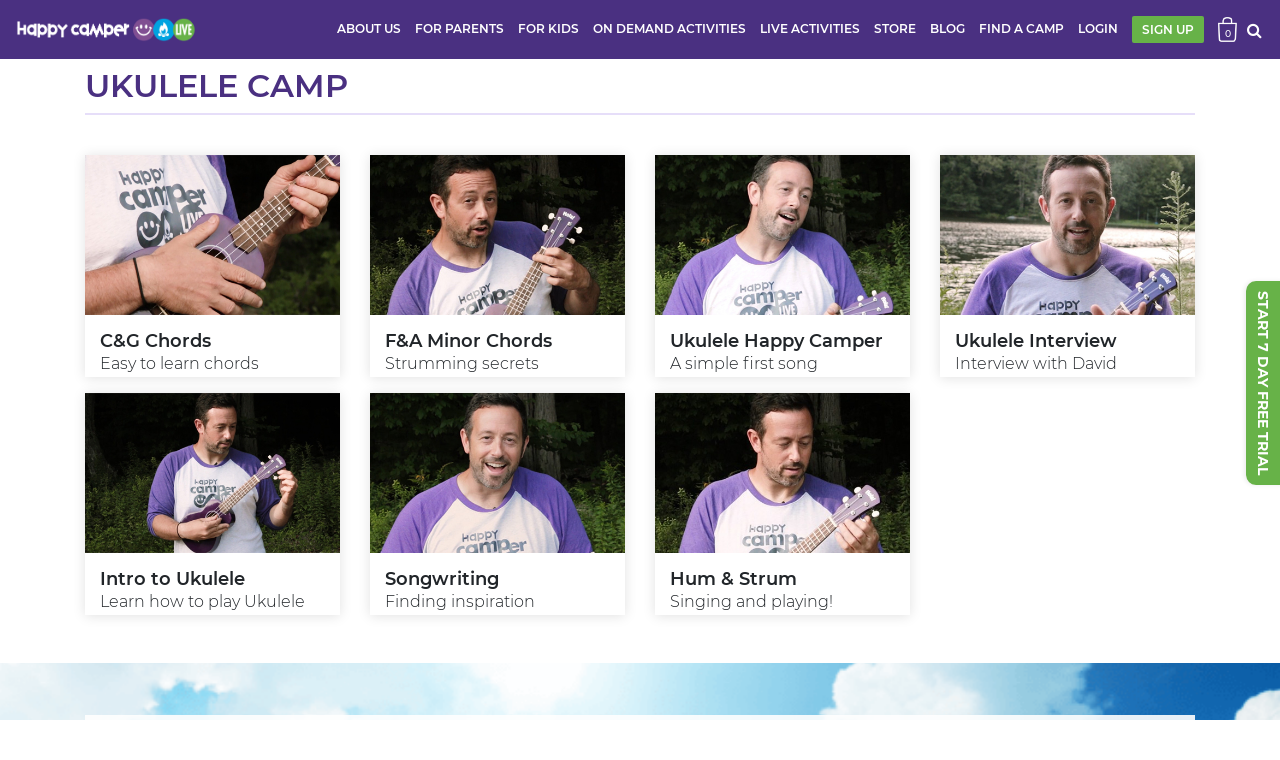

--- FILE ---
content_type: text/html; charset=utf-8
request_url: https://www.happycamperlive.com/video/ukulele_happy_camper_song/ukulele__camp
body_size: 42188
content:
<!DOCTYPE html><html lang="en"><head>
	<meta charset="utf-8">
	<meta name="p:domain_verify" content="150c0604190164c485ef5f85bbdee59e">
	<meta name="p:domain_verify" content="87f594d75eb528abf83d0ea78f781966">
	<meta name="p:domain_verify" content="2153fe4fc2e701adcdafc545a3ce6416">
	<meta content="text/html; charset=UTF-8; X-Content-Type-Options=nosniff" http-equiv="Content-Type">
    <meta http-equiv="Content-Security-Policy" content="upgrade-insecure-requests">
    <meta http-equiv="Cache-Control" content="max-age=0, must-revalidate">
	<meta http-equiv="Pragma" content="no-cache">
	<meta http-equiv="Expires" content="0">
	<title>Happy Camper Live</title>
	<base href="/">
	<meta name="keywords" content="Virtual Summer Camp">
	<meta name="description" content="">
	<meta name="title" content="Happy Camper Live">
	<meta property="og:description" content="Experience the magic of summer camp all year long">
	<meta property="og:image" content="https://www.happycamperlive.com/assets/images/footer-logo.png">
	<link rel="stylesheet" href="https://www.happycamperlive.com/assets/css/googlefont.css">
	<link rel="stylesheet" href="https://www.happycamperlive.com/assets/css/googlefont.css">
	<link rel="dns-prefetch" href="//dev.happycamperlive.com">
	<link rel="dns-prefetch" href="//apis.happycamperlive.com">
	<link rel="dns-prefetch" href="//fonts.googleapis.com">
	<link rel="dns-prefetch" href="//www.google-analytics.com">
	<link rel="dns-prefetch" href="//www.googletagmanager.com">
	<link rel="dns-prefetch" href="//ajax.googleapis.com">
	<link rel="dns-prefetch" href="//happycamperlive.s3.amazonaws.com">
	<script type="text/javascript" src="https://code.jquery.com/jquery-3.6.1.min.js"></script>
	<meta name="viewport" content="width=device-width, initial-scale=1">
	<link rel="icon" type="image/x-icon" href="favicon.ico">
	<link rel="icon" type="image/png" sizes="64x64" href="favicon.ico">
	<style>
		#joincamperModal { display: none ; }
	</style>
	<script type="text/javascript">
		var vs_embed_width = "100%";
		function loadAsyncFiles(e, t) {
		if ("js" == t) {
			var s = document.createElement("script");
			s.setAttribute("type", "text/javascript"), s.setAttribute("src", e)
		} else if ("css" == t) {
			var s = document.createElement("link");
			s.setAttribute("rel", "stylesheet"), s.setAttribute("type", "text/css"), s.setAttribute("href", e)
		}
		void 0 !== s && document.getElementsByTagName("head")[0].appendChild(s)
	}
	
	function addFont() {
		var e = document.createElement("style");
		e.rel = "stylesheet", document.head.appendChild(e), e.textContent = fontLoad
	}
	
	function onLoad() {
	
		(function(w,d,s,l,i){w[l]=w[l]||[];w[l].push({'gtm.start':
		new Date().getTime(),event:'gtm.js'});var f=d.getElementsByTagName(s)[0],
		j=d.createElement(s),dl=l!='dataLayer'?'&l='+l:'';j.async=true;j.src=
		'https://www.googletagmanager.com/gtm.js?id='+i+dl;f.parentNode.insertBefore(j,f);
		})(window,document,'script','dataLayer','GTM-WD9CR2R');
		
		
	}
	var fontLoad = "";
	window.addEventListener ? window.addEventListener("load", onLoad, !1) : window.attachEvent ? window.attachEvent("onload", onLoad) : window.onload = onLoad;
	</script>
	
<!-- <script src="https://cdn.jsdelivr.net/npm/bootstrap@4.6.2/dist/js/bootstrap.min.js" integrity="sha384-+sLIOodYLS7CIrQpBjl+C7nPvqq+FbNUBDunl/OZv93DB7Ln/533i8e/mZXLi/P+" crossorigin="anonymous"></script> -->
	<script src="https://www.googleoptimize.com/optimize.js?id=OPT-W6M5RKC"></script>
	<script src="https://www.eventbrite.com/static/widgets/eb_widgets.js"></script>
	<!-- <script async src="https://app.viralsweep.com/vsa-widget-3a48da-80839.js?sid=80839_420710"></script> -->
	<!-- <script async src="https://www.googletagmanager.com/gtag/js?id=UA-128280605-1"></script> -->
	<script async="">
		if (global === undefined) {
			var global = window;
		}
		global = globalThis
		// if (window.module) module = window.module;
	</script>

	<script async="">
		window.dataLayer = window.dataLayer || [];
		function gtag() { dataLayer.push(arguments); }
    	gtag('js', new Date());
	</script>
	<!-- Facebook Pixel Code -->
	<script async="">
		!function(f,b,e,v,n,t,s)
		{if(f.fbq)return;n=f.fbq=function(){n.callMethod?
		n.callMethod.apply(n,arguments):n.queue.push(arguments)};
		if(!f._fbq)f._fbq=n;n.push=n;n.loaded=!0;n.version='2.0';
		n.queue=[];t=b.createElement(e);t.async=!0;
		t.src=v;s=b.getElementsByTagName(e)[0];
		s.parentNode.insertBefore(t,s)}(window,document,'script',
		'https://connect.facebook.net/en_US/fbevents.js');
		fbq('init', '345855942900073');
		fbq('track', 'PageView');
	</script>
	<noscript async="">
		<img height="1" width="1"
		src="https://www.facebook.com/tr?id=345855942900073&ev=PageView
		&noscript=1"/>
	</noscript>
	<!-- End Facebook Pixel Code -->
	<!-- Pinterest Tag -->
<!-- 	<script>
	!function(e){if(!window.pintrk){window.pintrk = function () {
	window.pintrk.queue.push(Array.prototype.slice.call(arguments))};var
	  n=window.pintrk;n.queue=[],n.version="3.0";var
	  t=document.createElement("script");t.async=!0,t.src=e;var
	  r=document.getElementsByTagName("script")[0];
	  r.parentNode.insertBefore(t,r)}}("https://s.pinimg.com/ct/core.js");
	pintrk('load', '2613168106103', {em:"info@happycamperlive.com"});
	pintrk('page');
	</script>
	<noscript>
	<img height="1" width="1" style="display:block;" alt=""
	  src="https://ct.pinterest.com/v3/?event=init&tid=2613168106103&pd[em]=<hashed_email_address>&noscript=1" />
	</noscript> -->

	<!-- <script>
		pintrk('track', 'checkout', {
		value: 100,
		order_quantity: 1,
		currency: 'USD',
		order_id: 'X-15148',
		line_items: [
		{
		product_name: 'Parker Boots'
		}
		]
		},
		console.log("+++++++hello+++++++"),
		alert('++++++++++++')
		);
		</script> -->

	<!-- end Pinterest Tag -->

<style>:root{--blue:#007bff;--indigo:#6610f2;--purple:#6f42c1;--pink:#e83e8c;--red:#dc3545;--orange:#fd7e14;--yellow:#ffc107;--green:#28a745;--teal:#20c997;--cyan:#17a2b8;--white:#fff;--gray:#6c757d;--gray-dark:#343a40;--primary:#007bff;--secondary:#6c757d;--success:#28a745;--info:#17a2b8;--warning:#ffc107;--danger:#dc3545;--light:#f8f9fa;--dark:#343a40;--breakpoint-xs:0;--breakpoint-sm:576px;--breakpoint-md:768px;--breakpoint-lg:992px;--breakpoint-xl:1200px;--font-family-sans-serif:-apple-system,BlinkMacSystemFont,"Segoe UI",Roboto,"Helvetica Neue",Arial,"Noto Sans","Liberation Sans",sans-serif,"Apple Color Emoji","Segoe UI Emoji","Segoe UI Symbol","Noto Color Emoji";--font-family-monospace:SFMono-Regular,Menlo,Monaco,Consolas,"Liberation Mono","Courier New",monospace}*,:after,:before{box-sizing:border-box}html{font-family:sans-serif;line-height:1.15;-webkit-text-size-adjust:100%;-webkit-tap-highlight-color:transparent}body{margin:0;font-family:-apple-system,BlinkMacSystemFont,Segoe UI,Roboto,Helvetica Neue,Arial,Noto Sans,Liberation Sans,sans-serif,"Apple Color Emoji","Segoe UI Emoji",Segoe UI Symbol,"Noto Color Emoji";font-size:1rem;font-weight:400;line-height:1.5;color:#212529;text-align:left;background-color:#fff}@media print{*,:after,:before{text-shadow:none!important;box-shadow:none!important}@page{size:a3}body{min-width:992px!important}}@charset "UTF-8";body{font-family:Roboto,sans-serif;font-weight:300}:root{--primary:#4A3081;--secondary:#3E3E3E;--info:#02A2E0;--gray:#A3A4B0;--light:#f3f3f3;--success:#67B248}body{font-family:Montserrat,sans-serif!important;padding-top:0rem}</style><link rel="stylesheet" href="styles.49a1449a9af75560.css" media="print" onload="this.media='all'"><noscript><link rel="stylesheet" href="styles.49a1449a9af75560.css"></noscript><style ng-transition="serverApp">div.loading-overlay[_ngcontent-sc16] {
    background-color: rgba(0,0,0,.5);
    width: 100%;
    height: 100%;
    position: fixed;
    top: 0;
    bottom:0;
    z-index: 999999;
}
.loading-overlay[_ngcontent-sc16]   svg[_ngcontent-sc16] {
  width: 80px;
  position: relative;
  top: calc(50% - 40px );
}
.progress-box[_ngcontent-sc16] {
    top: 80%;
    left: 0;
    z-index: 9999999;
    position: absolute;
    bottom: 0;
    width: 600px;
    right: 0;
    margin: auto;
    margin-top: -20px;
}
.progress[_ngcontent-sc16] {
    height: 20px;
    margin-bottom: 20px;
    overflow: hidden;
    background-color: #f5f5f5;
    border-radius: 4px;
    box-shadow: inset 0 1px 2px rgba(0, 0, 0, .1);
  }
.progress-bar[_ngcontent-sc16] {
    float: left;
    width: 0;
    height: 100%;
    font-size: 12px;
    line-height: 20px;
    color: #fff;
    text-align: center;
    background-color: #337ab7;
    box-shadow: inset 0 -1px 0 rgba(0, 0, 0, .15);
    transition: width .6s ease;
  }
.progress-striped[_ngcontent-sc16]   .progress-bar[_ngcontent-sc16], .progress-bar-striped[_ngcontent-sc16] {
    background-image:         linear-gradient(45deg, rgba(255, 255, 255, .15) 25%, transparent 25%, transparent 50%, rgba(255, 255, 255, .15) 50%, rgba(255, 255, 255, .15) 75%, transparent 75%, transparent);
    background-size: 40px 40px;
  }
.progress.active[_ngcontent-sc16]   .progress-bar[_ngcontent-sc16], .progress-bar.active[_ngcontent-sc16] {
    animation: progress-bar-stripes 2s linear infinite;
  }
.progress-bar-success[_ngcontent-sc16] {
    background-color: #5cb85c;
  }
.progress-striped[_ngcontent-sc16]   .progress-bar-success[_ngcontent-sc16] {
    background-image:         linear-gradient(45deg, rgba(255, 255, 255, .15) 25%, transparent 25%, transparent 50%, rgba(255, 255, 255, .15) 50%, rgba(255, 255, 255, .15) 75%, transparent 75%, transparent);
  }
.progress-bar-info[_ngcontent-sc16] {
    background-color: #5bc0de;
  }
.progress-striped[_ngcontent-sc16]   .progress-bar-info[_ngcontent-sc16] {
    background-image:         linear-gradient(45deg, rgba(255, 255, 255, .15) 25%, transparent 25%, transparent 50%, rgba(255, 255, 255, .15) 50%, rgba(255, 255, 255, .15) 75%, transparent 75%, transparent);
  }
.progress-bar-warning[_ngcontent-sc16] {
    background-color: #f0ad4e;
  }
.progress-striped[_ngcontent-sc16]   .progress-bar-warning[_ngcontent-sc16] {
    background-image:         linear-gradient(45deg, rgba(255, 255, 255, .15) 25%, transparent 25%, transparent 50%, rgba(255, 255, 255, .15) 50%, rgba(255, 255, 255, .15) 75%, transparent 75%, transparent);
  }
.progress-bar-danger[_ngcontent-sc16] {
    background-color: #d9534f;
  }
.progress-striped[_ngcontent-sc16]   .progress-bar-danger[_ngcontent-sc16] {
    background-image:         linear-gradient(45deg, rgba(255, 255, 255, .15) 25%, transparent 25%, transparent 50%, rgba(255, 255, 255, .15) 50%, rgba(255, 255, 255, .15) 75%, transparent 75%, transparent);
  }
/*# sourceMappingURL=[data-uri] */</style><style ng-transition="serverApp">div#LeavingModal.showopen[_ngcontent-sc251]{background-color:rgba(0,0,0,.4);}

.Leavingmodal[_ngcontent-sc251]   .modal-footer[_ngcontent-sc251]   button[_ngcontent-sc251]{border:1.2px solid #4A3081 !important }
.Leavingmodal[_ngcontent-sc251]   .modal-dialog[_ngcontent-sc251]   .modal-content[_ngcontent-sc251]{border-radius: 0.425rem !important}
.Leavingmodal[_ngcontent-sc251]   .modal-dialog[_ngcontent-sc251]   .modal-content[_ngcontent-sc251]   .modal-header[_ngcontent-sc251]{border-top-left-radius:0.425rem !important;border-top-right-radius:0.425rem !important;}
.cooking-banner[_ngcontent-sc251]{height: 70vh; background-image: url('https://www.happycamperlive.com/assets/images/cookin.png'); background-size: cover; background-position: top center}
iframe[_ngcontent-sc251]   #document[_ngcontent-sc251]   body[_ngcontent-sc251]:-webkit-full-page-media{background: white !important;}
.free-poster[_ngcontent-sc251]{background-image: url('/assets/images/free.png') ;position: absolute;top: 3px;right: 3px;height: 40px;width: 36px;background-size: contain;background-repeat: no-repeat;}
#myVideo[_ngcontent-sc251] {
  position: absolute;
  right: 0;
  bottom: 0;
  width: 100%; 
  min-height: 100%;
}
.wowzavideo[_ngcontent-sc251] {
    object-fit: cover !important;
    max-height: 500px;
    height: auto;
    width: 100%;
    z-index: 1;

}
.custm-btn-width[_ngcontent-sc251]{
  width: 155px;
  text-align: left;
  overflow: hidden;
  display: flex;
  align-items: center;
  padding: 7px 7px !important;
}
.custm-btn-width[_ngcontent-sc251]   i.fa[_ngcontent-sc251]{
  float: left;
    font-size: 18px;
    padding-right: 10px;
}

.removeshadow[_ngcontent-sc251]::before{
background: black !important;
}
.removeshadow[_ngcontent-sc251]::after{
background: transparent !important;
}
.content[_ngcontent-sc251] {
    position: absolute;
    left: 12%;top:0;
    background: rgba(0, 0, 0, 0.5);
    color: #f1f1f1;
    width: 100%;
    padding: 20px;
    width: 30%;
    overflow:hidden;
    height: 98%;}
#myBtn[_ngcontent-sc251] {
  width: 200px;
  font-size: 18px;
  padding: 10px;
  border: none;
  background: #000;
  color: #fff;
  cursor: pointer;
}
.first[_ngcontent-sc251] {display: none;}
.buttons[_ngcontent-sc251] {margin-top: 5px; width: 320px; text-align: center;}
#myBtn[_ngcontent-sc251]:hover {
  background: #ddd;
  color: black;
}
.video-shadow[_ngcontent-sc251]   .custom-player-b1[_ngcontent-sc251]::after{pointer-events:none;top:0;height:100%;width:120px;left:0;
    background: linear-gradient(to right, rgb(0, 0, 0) 0%, rgba(0,0,0,.01) 100%) repeat scroll 0% 0% transparent;
}
.video-banner[_ngcontent-sc251]   .video-box[_ngcontent-sc251]:before{bottom:0;right:0;width:100%;height:200px;
    background: linear-gradient(to top, rgb(0, 0, 0) 0%, rgba(0,0,0,.01) 100%) repeat scroll 0% 0% transparent;
}
.video-shadow[_ngcontent-sc251]   .custom-player-b1[_ngcontent-sc251]::before{left:0;top:0;width:100%;height:100%;z-index:1;pointer-events:none;background:radial-gradient(ellipse at center,rgba(30,87,153,0) 0,rgba(0,0,0,0) 43%,rgba(0,0,0,1) 100%);filter:progid:DXImageTransform.Microsoft.gradient(startColorstr='#001e5799', endColorstr='#ffffff', GradientType=1)}
.video-banner[_ngcontent-sc251]   .description-box[_ngcontent-sc251]{top:0;z-index:3;max-width:100%;position:relative}
section.video-banner[_ngcontent-sc251]{overflow:hidden;background-color:black;height:auto}
.video-banner[_ngcontent-sc251] > .container[_ngcontent-sc251]{overflow:hidden;height:auto}
.video-banner[_ngcontent-sc251]   .container[_ngcontent-sc251]::after, .video-banner[_ngcontent-sc251]   .container[_ngcontent-sc251]::before, .video-banner[_ngcontent-sc251]   .video-box[_ngcontent-sc251]:before, .video-banner[_ngcontent-sc251]   .video-panel[_ngcontent-sc251]::before, .video-banner[_ngcontent-sc251]   .video-panel[_ngcontent-sc251]:after{position:absolute;content:""}
.video-banner[_ngcontent-sc251]   .container[_ngcontent-sc251]::after{width:70px;height:100%;right:15px;top:0;z-index:2;
    background: linear-gradient(to left, rgb(0, 0, 0) 0%, rgba(0,0,0,.01) 100%) repeat scroll 0% 0% transparent;
}
.video-banner[_ngcontent-sc251]   .container[_ngcontent-sc251]::before{width:50px;height:100%;left:10px;top:0;z-index:2;
    background: linear-gradient(to right, rgb(0, 0, 0) 0%, rgba(0,0,0,.01) 100%) repeat scroll 0% 0% transparent;
}
.video-banner[_ngcontent-sc251]   .video-panel[_ngcontent-sc251]:after{pointer-events:none;top:0;height:100%;width:100px;left:0;
    background: linear-gradient(to right, rgb(0, 0, 0) 0%, rgba(0,0,0,.01) 100%) repeat scroll 0% 0% transparent;
}
.video-banner[_ngcontent-sc251]   .video-box[_ngcontent-sc251]:before{bottom:0;right:0;width:100%;height:200px;
    background: linear-gradient(to top, rgb(0, 0, 0) 0%, rgba(0,0,0,.01) 100%) repeat scroll 0% 0% transparent;
}
.video-banner[_ngcontent-sc251]   .video-panel[_ngcontent-sc251]::before{left:0;top:0;width:100%;height:100%;z-index:1;pointer-events:none;background:radial-gradient(ellipse at center,rgba(30,87,153,0) 0,rgba(0,0,0,0) 43%,rgba(0,0,0,1) 100%);filter:progid:DXImageTransform.Microsoft.gradient(startColorstr='#001e5799', endColorstr='#ffffff', GradientType=1)}
@media(max-width:767.98px){
.video-banner[_ngcontent-sc251]   button.HleftRs[_ngcontent-sc251], .video-banner[_ngcontent-sc251]   button.HrightRs[_ngcontent-sc251]{ visibility: visible; }
.video-banner[_ngcontent-sc251]   .container[_ngcontent-sc251]::after{background:transparent;}
.video-banner[_ngcontent-sc251]   .container[_ngcontent-sc251]::before{background:transparent}
.video-banner[_ngcontent-sc251]   .video-box[_ngcontent-sc251]:before{background: transparent}
.video-banner[_ngcontent-sc251]   .video-panel[_ngcontent-sc251]:after{background: transparent}
}
@media(max-width:567.92px){
  .ct-round[_ngcontent-sc251]{
    width: 40px !important;height: 40px !important;
  }
  .ct-round[_ngcontent-sc251]   p[_ngcontent-sc251]{
    font-size: 32px !important;
    width: 30px !important;
  }
.advt_fullwidth[_ngcontent-sc251]   .ngx-item.item[_ngcontent-sc251]{background-image: contain !important;}
}
@media(min-width:991.98px){
  .mute-unmute[_ngcontent-sc251]{right: -15px;}
  .video-banner[_ngcontent-sc251]   .container[_ngcontent-sc251]::before{left:0px}
  .video-banner[_ngcontent-sc251]   .video-panel[_ngcontent-sc251]{height:500px;max-height:500px;width:auto;overflow: visible;object-fit: cover}
  .video-banner[_ngcontent-sc251]   .description-box[_ngcontent-sc251]{max-width:450px;position:absolute;z-index: 99;height: 100%;}
  .video-banner[_ngcontent-sc251]   .container[_ngcontent-sc251]::before{left:0px} 
}
.mute-unmute[_ngcontent-sc251]{bottom:60px}
.content_div[_ngcontent-sc251]{
  height: 88%;
  position: absolute;
  width: 40%;
  align-items: center;
  padding: 50px 0 0px;
  z-index: 99;
}
.video_edit[_ngcontent-sc251]{
width: 70%;
height: 100%;
}
.custom-play-pause[_ngcontent-sc251] {
  position: absolute;
  top: 40%;
  width: 100%;
  text-align: center;
  z-index: 99;
  display: none;
}
.custom-play-pause[_ngcontent-sc251]   vg-play-pause[_ngcontent-sc251]{
  margin : 0 auto;
}
.showme[_ngcontent-sc251]{
  display: block;
}
.custom-player-b1[_ngcontent-sc251]{
  position: relative;justify-content: center
}
.play-next-video[_ngcontent-sc251]{font-size:14px;}
.counterr[_ngcontent-sc251] {
  font-size: 31px;
  font-family: serif;
}
.play-next-video[_ngcontent-sc251]:hover{color: #17a2b8;text-decoration: underline}
.ct-round[_ngcontent-sc251]{
  padding:0 !important;
  width: 50px;height: 50px;
  margin: 0 auto;
  background-color: rgba(0,0,0,.4);
  border-radius: 100%;
  border: 3px solid #fff;
}
.ct-round[_ngcontent-sc251]   p[_ngcontent-sc251]{
  font-size: 40px;
  text-align: center;
  margin: 0;
  width: 40px;
  padding: 1px;
  box-shadow: 0 0 black;
}
.custom-play-pause[_ngcontent-sc251]   h4[_ngcontent-sc251]{
-webkit-animation-name: example; 
-webkit-animation-duration: 4s; 
animation-name: example;
animation-duration: 4s;
}


@keyframes example {
0%   {color: red;}
25%  {color: yellow;}
50%  {color: blue;}
100% {color: green;}
}

vg-player[_ngcontent-sc251]   video[_ngcontent-sc251]{background-color: #000}
@media (max-width: 992px) {
  .dirction[_ngcontent-sc251]{
      display: flex;
      flex-wrap: wrap-reverse
  }
  .video_edit[_ngcontent-sc251]{
      width: 100%;
  }
  .content_div[_ngcontent-sc251]{
      height: 100%;
      position: relative;padding: 10px 0;
      width: 100%;
  }
}
.coming-opacity[_ngcontent-sc251]{
  display: flex !important;
  background: rgba(0,0,0,.5);
}

@keyframes placeHolderShimmer{
  0%{
      background-position: -468px 0
  }
  100%{
      background-position: 468px 0
  }
}
.preloading[_ngcontent-sc251] {
  animation-duration: 1s;
  animation-fill-mode: forwards;
  animation-iteration-count: infinite;
  animation-name: placeHolderShimmer;
  animation-timing-function: linear;
  background: #f6f7f8;
  background: linear-gradient(to right, #eeeeee 8%, #dddddd 18%, #eeeeee 33%);
  background-size: 1000px 104px; 
  position: relative;
  overflow: hidden; 
  color: transparent !important;
}
.video_desc[_ngcontent-sc251]{
  height: 200px;
}
.lineht40[_ngcontent-sc251]{
  line-height: 40px;
  width: 100%;
  min-height: 40px;
}
.lineht20[_ngcontent-sc251]{
  line-height: 20px;
}
.lineht24[_ngcontent-sc251]{
  line-height: 24px;
  width: 100%;
  max-height: 120px;
  height: auto;
  z-index: 999;
  overflow: hidden;
}
.maxwidth50[_ngcontent-sc251]{
  max-width: 240px;
  width: 100%;
}
.wrapper[_ngcontent-sc251] {
width: 100px; 
height: 100px;
position: absolute; 
clip: rect(0px, 100px, 100px, 50px); 
}

.circle[_ngcontent-sc251] {
width: 80px;
height: 80px;
border: 10px solid green;
border-radius: 50px;
position: absolute;
clip: rect(0px, 50px, 100px, 0px);
}


div[data-anim~=base][_ngcontent-sc251] {
-webkit-animation-iteration-count: 1;  
-webkit-animation-fill-mode: forwards; 
-webkit-animation-timing-function:linear; 
}
.wrapper[data-anim~=wrapper][_ngcontent-sc251] {
-webkit-animation-duration: 0.01s; 
-webkit-animation-delay: 3s; 
-webkit-animation-name: close-wrapper; 
}
.circle[data-anim~=left][_ngcontent-sc251] {
-webkit-animation-duration: 6s; 
-webkit-animation-name: left-spin;
}
.circle[data-anim~=right][_ngcontent-sc251] {
-webkit-animation-duration: 3s; 
-webkit-animation-name: right-spin;
}
/*# sourceMappingURL=[data-uri] */</style><style ng-transition="serverApp">.drag-style[_ngcontent-sc50]{z-index:999999999999999;top:50%;cursor: move}
.dropdown-content[_ngcontent-sc50]   ul[_ngcontent-sc50]   li[_ngcontent-sc50]   ul.subDrop[_ngcontent-sc50]{
  padding:5px 0;
  background-color: #fff;
  width: 240px;
  box-shadow: 0px 8px 16px 0px rgba(0,0,0,0.2);
  z-index: 1;
  visibility: hidden;
  opacity: 0;
  position: absolute;
  transition: all 0.5s ease;
  top: 0;
  left: 100%;
  border-left: 3px solid var(--info);
  white-space: normal;
  word-break: break-word;
  display: none;
  }
.cust_collapse[_ngcontent-sc50]   a[_ngcontent-sc50]{color:var(--primary) !important;display: block;padding: 8px 4px !important;margin: 0 !important;border-bottom: 1px solid #ccc !important}
a.accordion-arrow[_ngcontent-sc50]{position: relative;}
a.accordion-arrow[_ngcontent-sc50]::after{
  font-family: 'FontAwesome';content: "\f105";position: absolute;font-size: 18px;line-height: 22px;right: 40px;top: 5px;
  transform:         rotate(-90deg);
}
a.accordion-arrow.collapsed[_ngcontent-sc50]::after{
  transform:         rotate(90deg);
}
.parnt-drop[_ngcontent-sc50]:hover   .dropdown-content[_ngcontent-sc50]   ul[_ngcontent-sc50]   li[_ngcontent-sc50]:hover   ul.subDrop[_ngcontent-sc50]{visibility: visible;display: block;opacity: 1;}
.up-arrow[_ngcontent-sc50]{cursor: pointer;z-index: 99;right: 0;margin: 0 auto;left: 0;}
.custm-close[_ngcontent-sc50]{display: none;}
.Camps_Tab.show[_ngcontent-sc50]   .custm-close[_ngcontent-sc50]{display: block;}
.example-container[_ngcontent-sc50] {max-width: 80px;height: 18px;background-color: var(--primary) !important;}
.example-sidenav-content[_ngcontent-sc50] {display: flex;height: 100%;align-items: center;justify-content: center;}
.example-sidenav[_ngcontent-sc50] {padding: 20px;}
.mat-drawer-container[_ngcontent-sc50] {position: relative;}
.mat-drawer[_ngcontent-sc50] {z-index: 999999;position: fixed;top:54px;opacity: .8;bottom: auto;}
.sidebar-ul[_ngcontent-sc50]   ul[_ngcontent-sc50]   li[_ngcontent-sc50]   a[_ngcontent-sc50] {font-size: 22px;text-transform: uppercase;font-weight: 700;color: var(--primary);padding-left: 18px;}
.sidebar-ul[_ngcontent-sc50]   ul[_ngcontent-sc50]   li[_ngcontent-sc50]:hover   a[_ngcontent-sc50]{color: var(--info)}
a.free_img-title[_ngcontent-sc50], a.free_img[_ngcontent-sc50]{position: relative !important;}
a.free_img[_ngcontent-sc50]::after{content: "";width: 20px;height: 20px;background-image: url(/assets/images/free.png);bottom: 8px;right: -24px;position: absolute !important;z-index: 99;display: inline-block;background-size: contain;background-repeat: no-repeat;}
a.free_img-title[_ngcontent-sc50]::before{content: "";width: 22px;height: 22px;background-image: url(/assets/images/free.png);bottom: 8px;left: -27px;position: absolute !important;z-index: 99;display: inline-block;background-size: contain;background-repeat: no-repeat;}

.navbar[_ngcontent-sc50]   .avtar-profile[_ngcontent-sc50]   .dropdown-menu[_ngcontent-sc50]   a[_ngcontent-sc50]{background-color:#fff;text-transform:uppercase;padding:.7rem .6rem !important;font-size:14px !important;border-bottom:1px solid #4c307b !important ;font-weight:600;color:var(--primary) !important;width:auto}
.navbar[_ngcontent-sc50]   .avtar-profile[_ngcontent-sc50]   .dropdown-menu[_ngcontent-sc50]   a.dropdown-item[_ngcontent-sc50]:last-child{border-bottom:0 !important}
.navbar[_ngcontent-sc50]   .avtar-profile[_ngcontent-sc50]   .dropdown-menu[_ngcontent-sc50]   a[_ngcontent-sc50]:hover, .navbar[_ngcontent-sc50]   .avtar-profile[_ngcontent-sc50]   .dropdown-menu[_ngcontent-sc50]   a[_ngcontent-sc50]:active{    background-color: #cdc3dc;color: #4a3081 }
.avtar-profile.dropdown.show[_ngcontent-sc50]   .dropdown-menu[_ngcontent-sc50]{opacity:1!important;width:200px}
.header-top-section[_ngcontent-sc50]   .avtar-profile.dropdown.show[_ngcontent-sc50]   .dropdown-menu[_ngcontent-sc50]{width:240px;left:auto;right: 0; overflow: hidden;}
.avtar-profile.dropdown[_ngcontent-sc50]:hover   .dropdown-menu[_ngcontent-sc50] {display: block !important;width: 240px;right: 0;left: auto;top: 100%;}

.nav-item[_ngcontent-sc50]   .login_btn[_ngcontent-sc50]   a[_ngcontent-sc50]:hover{color:#fff !important}
.camps-dropdwn.dropdown-menu[_ngcontent-sc50]{position: absolute;padding: 12px;width: 480px;height: auto;max-height: 700px;margin: 0 auto ;display: none;overflow: hidden;right: 0;left: 0;transition: all .5s ease-out;transform: rotateX(90deg);transform-origin: top;opacity: 0;background-color: #fff;}
.camps-dropdwn.dropdown-menu.show[_ngcontent-sc50] {transform: rotateX(0deg);transform-origin: top;opacity: 1;display: block;top:42px;}
.camps-dropdwn.dropdown-menu[_ngcontent-sc50]   a[_ngcontent-sc50]{padding: 5px 0px 6px 5px !important;font-size: 12px !important;width: 170px;white-space: pre-wrap;}
.camp_cont[_ngcontent-sc50] {max-height: 75vh;overflow: auto;position: absolute;z-index: 999999;width: 100%;left: 0;right: 0;top: 8.4rem;transition-duration: .3s;}
.card-columns[_ngcontent-sc50]   .card[_ngcontent-sc50]{margin-bottom: 0;}
.custm-close[_ngcontent-sc50]:hover   .camp_cont[_ngcontent-sc50]{visibility: hidden !important;}
.accordion[_ngcontent-sc50]{text-align: center;width: 100%;border-bottom: 2px solid #4a3081;}
.camp_cont[_ngcontent-sc50]::-webkit-scrollbar-track{-webkit-box-shadow: inset 0 0 6px rgba(0,0,0,0.3);background-color: #F5F5F5;border-radius: 10px;}
.camp_cont[_ngcontent-sc50]::-webkit-scrollbar{width: 15px;background-color: #F5F5F5;}
.camp_cont[_ngcontent-sc50]::-webkit-scrollbar-thumb{border-radius: 10px;background-color:var(--primary)}
.accordion[_ngcontent-sc50]   .card-header[_ngcontent-sc50]   .fa[_ngcontent-sc50]{float: right}
.Campname.dropdown-toggle[_ngcontent-sc50]::after{display: none}
.header-top-section[_ngcontent-sc50]   .fxdd[_ngcontent-sc50]{ color: #fff }
.header-top-section[_ngcontent-sc50]   .main-menu[_ngcontent-sc50]   ul[_ngcontent-sc50]   li[_ngcontent-sc50]   a[_ngcontent-sc50]   i[_ngcontent-sc50]{font-size:16px;font-weight:400;cursor:pointer}
.header-top-section[_ngcontent-sc50]   .dropdown-toggle[_ngcontent-sc50]::after{border-top:.5em solid;border-right:.5em solid transparent;border-left:.5em solid transparent}
.login_btn[_ngcontent-sc50]   .btn[_ngcontent-sc50]{border:none;min-width:75px !important;background-color: #02a2e0; padding:6px 10px !important;cursor:pointer}
.login_btn[_ngcontent-sc50]   .btn[_ngcontent-sc50]{background-color: transparent ; color: #fff }
.video-panel[_ngcontent-sc50]   video[_ngcontent-sc50]{object-fit: cover}
.subcriptn-package[_ngcontent-sc50]:hover {transform: scale(1.02);}
.bestvalue[_ngcontent-sc50]{top: 38%;position: absolute;right: -60px;}
.dropdown[_ngcontent-sc50]   .dropdown-menu[_ngcontent-sc50]   .dropdown-item[_ngcontent-sc50]:active {background-color: #cdc3dc;color:#4a3081 !important;}
.bag_icon[_ngcontent-sc50]{background-image: url(https://www.happycamperlive.com/assets/images/bags.png);height: 20px;background-size: contain;background-repeat: no-repeat;background-position: center center;width: 22px;}
.nav-link[_ngcontent-sc50]:hover   .cart_p[_ngcontent-sc50]{color: #02a2e0}
.nav-link[_ngcontent-sc50]:hover   .bag_icon[_ngcontent-sc50]{background-image: url(https://www.happycamperlive.com/assets/images/blue_bag.png);}
.header-top-section[_ngcontent-sc50]   .main-menu[_ngcontent-sc50]   ul.navbar-nav[_ngcontent-sc50]   li[_ngcontent-sc50]   a.nav-link.active[_ngcontent-sc50]   .bag_icon[_ngcontent-sc50]{background-image: url(https://www.happycamperlive.com/assets/images/blue_bag.png);}
.cart_p[_ngcontent-sc50]{position: absolute;width: 22px;font-size: .7709090909090909em;bottom: 0.65rem;text-align: center;font-weight: 500;background: transparent;letter-spacing:0;}
.card-height[_ngcontent-sc50] {height: 270px;}
.discuntDiv[_ngcontent-sc50]{z-index: 99;border-top: 3px solid #969595;transform: rotate(-25deg);position: absolute;right: 49px;left: 0;overflow: hidden;}
.username[_ngcontent-sc50]   span[_ngcontent-sc50]{max-width: 120px;overflow: hidden;text-overflow: ellipsis;}
.avtar-profile[_ngcontent-sc50]   a[_ngcontent-sc50], .header-top-section[_ngcontent-sc50]   .main-menu[_ngcontent-sc50]   ul[_ngcontent-sc50]   li[_ngcontent-sc50]   a[_ngcontent-sc50], .nav-link[_ngcontent-sc50]{font-size:.64rem;text-transform:uppercase;transition: none !important;padding:10px 0px ;line-height:14px;font-weight:600;margin:3px 6px;white-space: nowrap;border-bottom: 2px solid transparent;color:#fff;}
.header-top-section[_ngcontent-sc50]   .main-menu[_ngcontent-sc50]   ul.navbar-nav[_ngcontent-sc50]   li[_ngcontent-sc50]   a.nav-link.active[_ngcontent-sc50]{ border-bottom: 2px solid #02A2E0;color:#02A2E0 !important }
.header-top-section[_ngcontent-sc50]   .main-menu[_ngcontent-sc50]   ul.navbar-nav[_ngcontent-sc50]   li[_ngcontent-sc50]   a.nav-link[_ngcontent-sc50]:hover{ border-bottom: 2px solid #02A2E0;color:#02A2E0 !important }
.header-top-section[_ngcontent-sc50]   .navbar[_ngcontent-sc50]   .navbar-toggler[_ngcontent-sc50]{border:0;padding:0;}
.toggle_div[_ngcontent-sc50]   button[_ngcontent-sc50]{background:#fff;border-radius:100%;padding:0}
.navbar-dark[_ngcontent-sc50]   .navbar-toggler-icon[_ngcontent-sc50]{background-image:url(https://www.happycamperlive.com/assets/images/menu.png);height: 29px;width: 30px;}
.toggle_div[_ngcontent-sc50]   .navbar-collapse[_ngcontent-sc50]{position:absolute;right:0;width:320px;top:68px;background-color:#fff;z-index:999}
.toggle_div[_ngcontent-sc50]   ul.toggle-tab[_ngcontent-sc50]   li[_ngcontent-sc50]   a[_ngcontent-sc50]{color:#4a3081;text-transform:uppercase;padding:.6rem 0!important;font-size:14px}
.ct-shadow[_ngcontent-sc50]   ul.ul-height[_ngcontent-sc50]   li[_ngcontent-sc50]   .nav-link[_ngcontent-sc50]:hover{color:#414180!important;font-weight:700;transition-property:transform,opacity;transition-duration:.15s}
.navbar-collapse[_ngcontent-sc50]   ul.toggle-tab.ul-height[_ngcontent-sc50]{height:450px;overflow:scroll}
.toggle_div[_ngcontent-sc50]   ul[_ngcontent-sc50]   li.list-group-item[_ngcontent-sc50]{font-weight:600;padding:0 0!important}
.navbar-collapse[_ngcontent-sc50]   ul.toggle-tab.ul-height[_ngcontent-sc50]::-webkit-scrollbar{display:none}
.subcription-modal[_ngcontent-sc50]   .modal-content[_ngcontent-sc50]{overflow-y:scroll;z-index:99;max-height:600px}
.subcription-modal[_ngcontent-sc50]   .modal-content[_ngcontent-sc50]::-webkit-scrollbar{display:none}
div#myModal.showopen[_ngcontent-sc50]{background-color:rgba(0,0,0,.4)}
.avatar-img[_ngcontent-sc50]{background-color:#fff;border-radius:100px;border:1px solid #fff;width:40px}
.choose-color[_ngcontent-sc50]{display:flex;justify-content:center}
.choose-color[_ngcontent-sc50]   .colr-body[_ngcontent-sc50]{max-width:50px;border:8px solid #fff!important}
.colr_border[_ngcontent-sc50]{border:3px solid #ccc;border-radius:10px}
.colr_border[_ngcontent-sc50]   p[_ngcontent-sc50]{font-size:20px}
.avtarModal[_ngcontent-sc50]   .modal-header[_ngcontent-sc50]{text-align:center;display:inline-table}
.avtarModal[_ngcontent-sc50]   .modal-header[_ngcontent-sc50]   img[_ngcontent-sc50]{height:70px}
.avtarModal[_ngcontent-sc50]   .modal-border[_ngcontent-sc50]{border:16px solid #67B248;top:50px}
.colr-body.active[_ngcontent-sc50], .colr-body[_ngcontent-sc50]:hover{transform:scale(1.1)}
.avtarModal[_ngcontent-sc50]   .modal-border[_ngcontent-sc50]:after{content:"";right:80px;position:absolute;top:-28px;border-left:20px solid transparent;border-right:20px solid transparent;border-bottom:15pxborder-bottom solid #67B248}
img.avtarIcon[_ngcontent-sc50]{border:2px solid #fff;width:20px;height: 20px;vertical-align:text-bottom}
.subcriptn-package[_ngcontent-sc50]   .display-4[_ngcontent-sc50]{font-size: 2.9rem !important}
.alert-msg[_ngcontent-sc50]{ color: #ddd ;position: fixed;width: 100%;z-index: 99;}
.alert-msg[_ngcontent-sc50]   .close-btn[_ngcontent-sc50]{ color: #ddd; position: absolute; right: 10px; top: -10px }
.alert-msg[_ngcontent-sc50]    + .main-header[_ngcontent-sc50]   .fixed-top[_ngcontent-sc50]{ top: 58px;}
.alert-msg[_ngcontent-sc50]    + .main-header[_ngcontent-sc50]   .mat-drawer[_ngcontent-sc50]{top: 112px;}
.custom-modal-design[_ngcontent-sc50]   .modal-content[_ngcontent-sc50]{ box-shadow: none; background-color: transparent !important; color: #fff }
.custom-modal-design[_ngcontent-sc50]   .modal-header[_ngcontent-sc50]{ border-top:5px solid #f11c21; }
.custom-modal-design[_ngcontent-sc50]   .modal-header[_ngcontent-sc50]   .close[_ngcontent-sc50]{ color: #fff }
.parnt-drop[_ngcontent-sc50]{position: relative;}
.parnt-drop[_ngcontent-sc50]   .dropdown-content[_ngcontent-sc50] {
  display: none;
    position: absolute;
    padding-top: 10px;
    background-color: #fff;
    
    width: 270px;
    white-space: normal;
    word-break: break-word;
    box-shadow: 0px 8px 16px 0px rgba(0,0,0,0.2);
    z-index: 1;
    top: 2.6em;
    margin-top: 4px !important;
    transition-delay: .3s;
    border-top: 13px solid var(--primary);
}
.parnt-drop[_ngcontent-sc50]   .dropdown-content[_ngcontent-sc50]   ul[_ngcontent-sc50]   li[_ngcontent-sc50]::focus{outline: none}
.parnt-drop[_ngcontent-sc50]   .dropdown-content[_ngcontent-sc50]   ul[_ngcontent-sc50]   li[_ngcontent-sc50]:focus{outline: none}
.parnt-drop[_ngcontent-sc50]   .dropdown-content[_ngcontent-sc50]   ul[_ngcontent-sc50]   li[_ngcontent-sc50], .parnt-drop[_ngcontent-sc50]   .dropdown-content[_ngcontent-sc50]   ul[_ngcontent-sc50]   li[_ngcontent-sc50]   a[_ngcontent-sc50]{
  color: #4a3081;
  padding: 5px 16px;
  text-decoration: none;
  display: block;
}
.parnt-drop[_ngcontent-sc50]   .dropdown-content[_ngcontent-sc50]   ul[_ngcontent-sc50]   li[_ngcontent-sc50]   a[_ngcontent-sc50]{ white-space: normal; word-break: break-word;}
.parnt-drop[_ngcontent-sc50]   .dropdown-content[_ngcontent-sc50]   ul[_ngcontent-sc50]   li[_ngcontent-sc50]:hover {color: var(--info);}
.parnt-drop[_ngcontent-sc50]:hover   .dropdown-content[_ngcontent-sc50] {display: block;}
.parnt-drop[_ngcontent-sc50]:hover   .dropbtn[_ngcontent-sc50] {background-color: #3e8e41;}

.labl_2[_ngcontent-sc50]{height: 38px !important;top: 3px !important;right: 9px !important;width: 45px !important;}
.header-top-section[_ngcontent-sc50]   .row[_ngcontent-sc50] {background: var(--primary);}
.search-form-style[_ngcontent-sc50]{width: 250px;position: absolute;right: 0;top: 45px;visibility: hidden;transform: translate(0, -120px);transition: all ease-in-out 0.3s;z-index: -1;}
.search-form-style[_ngcontent-sc50]   .form-control[_ngcontent-sc50]{background: #f3f3f3;color: #4a3580;border-bottom: 2px solid #4a3580 !important;font-weight: 600;border: 0;}
.search-form-style[_ngcontent-sc50]   .form-control[_ngcontent-sc50]:focus{box-shadow: none}
.search-form-style[_ngcontent-sc50]::-webkit-scrollbar {display: none;}
.search-form-style[_ngcontent-sc50]   ul[_ngcontent-sc50]   li.list-group-item[_ngcontent-sc50]:hover{background-color: #cdc3dc;color: #4a3081}
.search-form-style[_ngcontent-sc50]   ul[_ngcontent-sc50]   li.list-group-item[_ngcontent-sc50]:hover   a[_ngcontent-sc50]{color: #4a3081}
.search-form[_ngcontent-sc50]   .form-group[_ngcontent-sc50]   input.form-control[_ngcontent-sc50]::-webkit-input-placeholder{display:none;}
.search-form[_ngcontent-sc50]   .form-group[_ngcontent-sc50]   input.form-control[_ngcontent-sc50]::-moz-placeholder{display:none;}
.navbar-right[_ngcontent-sc50]{z-index: 999999;top: -20px;right: 0;}
.navbar-right[_ngcontent-sc50]   form[_ngcontent-sc50]{width:100%;}
.form-group[_ngcontent-sc50]{position:relative;width:0%;min-width:40px;height:40px;overflow:hidden;transition: width 1s;-webkit-backface-visibility:hidden;backface-visibility:hidden;}
.form-group[_ngcontent-sc50]   input.form-control[_ngcontent-sc50]{position:absolute;top:0;right:0;outline:none;width:100%;height:40px;margin:0;z-index:10;}
input[type="text"].form-control[_ngcontent-sc50]{-webkit-appearence:none;-webkit-border-radius:0;}
.form-control-submit[_ngcontent-sc50], .search-label[_ngcontent-sc50]{max-width: 40px;height: 40px;top: 0;padding: 0;margin: 0;right: 0;text-align: center;cursor: pointer;line-height: 40px;color: #fff;background: #4a3081;display: flex;justify-content: center;align-items: center;}
.form-control-submit[_ngcontent-sc50]{background:#4a3081; opacity: 0;color:transparent;border:none;outline:none;z-index:-1;}
.search-label[_ngcontent-sc50]{z-index:90;}
.submanu-col[_ngcontent-sc50]{column-count: 5;column-gap: 1.5em;}
ul[_ngcontent-sc50] {list-style: none;margin-bottom: 10px;padding: 0;}
.form-group.sb-search-open[_ngcontent-sc50], .no-js[_ngcontent-sc50]   .sb-search-open[_ngcontent-sc50]{width:100%;}
.form-group.sb-search-open[_ngcontent-sc50]   .search-label[_ngcontent-sc50], .no-js[_ngcontent-sc50]   .sb-search[_ngcontent-sc50]   .search-label[_ngcontent-sc50] {background: #02A2E0;color: #fff;z-index: 11;}
.accod_height[_ngcontent-sc50]{max-height: auto;overflow: auto}
.nav-item.close-search[_ngcontent-sc50]   .navbar-right[_ngcontent-sc50]   .fa-search[_ngcontent-sc50]:before {content: "\f00d";}
.nav-item.close-search[_ngcontent-sc50]   .search-form-style[_ngcontent-sc50] {transform: translate(0, 0);visibility: visible;}

.cookieArea[_ngcontent-sc50]{position: fixed;z-index: 9999;width: 100%;height: 85%;left: 0;top: 0;transform:translate(0, -200%);transition: all ease-in-out 0.4s;box-shadow: -4.47px 6.63px 6.84px 2.16px rgba(0, 0, 0, .25);overflow: auto;background-image: url('/assets/images/sweepstakes_bg.jpg');background-size: cover;background-color: rgba(75,53,130, 0.9);background-attachment: fixed;overflow-x: hidden;background-repeat: no-repeat;background-position: center center;}
.cookiebtn[_ngcontent-sc50]   img[_ngcontent-sc50] {height: 170px;}
.cookiebtn[_ngcontent-sc50] {position: absolute;right: 30px;font-size: 25px;top: 20px;z-index: 999999;cursor: pointer;}
.modal-bg[_ngcontent-sc50]{position: absolute;left: 0;right: 0;margin: auto;vertical-align: middle;top: 0;bottom: 0;}
.sweeps_bg[_ngcontent-sc50]   .modal-content[_ngcontent-sc50]{border-radius: 255px 15px 225px 15px/15px 225px 15px 255px;border: 5px solid #17a2b8;}
.sweeps_border[_ngcontent-sc50]{border-radius: 255px 15px 225px 15px/15px 225px 15px 255px;border: 4px solid #17a2b8;background-color: #fff;opacity: .92;}
.Ndwyt.Ndwyt[_ngcontent-sc50]{flex-direction: column!important}
.parents-arrow[_ngcontent-sc50]{position: absolute;bottom: 0px;left: -45px;width: 100px;}
.cust-accordn[_ngcontent-sc50]   .parents-arrow[_ngcontent-sc50]{position: absolute;bottom: 0px;left: -115px;width: 150px;}
.cust-accordn[_ngcontent-sc50]   .panel-heading[_ngcontent-sc50] {position: relative;cursor: pointer;}
.cust-accordn[_ngcontent-sc50]   .panel-heading[_ngcontent-sc50]   p[_ngcontent-sc50], .cust-accordn[_ngcontent-sc50]   ul[_ngcontent-sc50]   li[_ngcontent-sc50]   a[_ngcontent-sc50]{font-size: 14px;color: var(--primary);text-transform: uppercase;padding: .7rem .6rem !important;width: auto;line-height: 14px;font-weight: 600;margin: 3px 7px;transition: none !important;border-bottom:1px solid #4c307b !important; background-color: transparent !important;
}
.cust-accordn[_ngcontent-sc50]   .panel-body[_ngcontent-sc50]{background-color:#cdc3dc}
.cust-accordn[_ngcontent-sc50]   .panel-heading[data-toggle="collapse"][_ngcontent-sc50]:after {
  font-family: 'FontAwesome';content: "\f105";position: absolute;color: #4c307b;font-size: 18px;line-height: 22px;right: 20px;top: calc(50% - 10px);
  transform:         rotate(90deg);
}
.cust-accordn[_ngcontent-sc50]   .panel-heading[data-toggle="collapse"].collapsed[_ngcontent-sc50]:after {
  transform:         rotate(0deg);
}
.header-top-section[_ngcontent-sc50]   .avtar-profile.dropdown[_ngcontent-sc50]   .dropdown-menu[_ngcontent-sc50]{overflow: auto;max-height: 400px !important}
.header-top-section[_ngcontent-sc50]   .avtar-profile.dropdown[_ngcontent-sc50]   .dropdown-menu[_ngcontent-sc50]::-webkit-scrollbar{display: none;}
.cust_logo_height[_ngcontent-sc50]{height: 25px;display: flex;align-items: center;width: 60px}
@media (min-width: 1600px){
  .cookie_Bg[_ngcontent-sc50]{justify-content: center }
  .sweeps_bg[_ngcontent-sc50] {background-size:50% 50% !important} 
  .cookieArea[_ngcontent-sc50]   h4[_ngcontent-sc50], h5[_ngcontent-sc50]{font-size: calc(12px + 1.5vw);}
  .font-xl-25[_ngcontent-sc50]{font-size: 25px}
  .cookieArea[_ngcontent-sc50]   p[_ngcontent-sc50]{font-size: calc(12px + 1.6vw) !important;}
}
@media(max-width:576.98px){
  .parents-arrow[_ngcontent-sc50]{bottom: 53px !important;left: 7px !important;width: 70px;}
  .modal-bg[_ngcontent-sc50]{height: 100%;}
  .sweeps_bg[_ngcontent-sc50] {background-size:cover !important} 
  .cookie_Bg[_ngcontent-sc50]{display: block;}
  .cookie_Bg[_ngcontent-sc50]::before{background-color: rgba(0, 0, 0, .4);}
  .cookiebtn[_ngcontent-sc50] {top: 12px;right: 12px;font-size: 20px}
  .header-top-section[_ngcontent-sc50]   a.navbar-brand[_ngcontent-sc50]{height: 35px !important}
  .navbar-toggler-icon[_ngcontent-sc50] {width: 1em;height: 1.3em;}
  header[_ngcontent-sc50]   .fixed-top[_ngcontent-sc50]{position: static;}
  .alert-msg[_ngcontent-sc50]    + header[_ngcontent-sc50]   .fixed-top[_ngcontent-sc50]{position: fixed !important;}
  .fxdd[_ngcontent-sc50]{font-size: 38px;}
  .close-custom[_ngcontent-sc50]{ margin-right: -2.2rem !important; margin-top: -1.4rem !important }
  .cookiebtn[_ngcontent-sc50]   img[_ngcontent-sc50] {height: 140px;}
}

@media(max-width:767.98px){
  .parents-arrow[_ngcontent-sc50]{position: absolute;bottom: 10px;left: 4px}
  .alert-msg[_ngcontent-sc50]    + .main-header[_ngcontent-sc50]{ padding-top: 8.5rem }
  .alert-msg[_ngcontent-sc50]    + .main-header[_ngcontent-sc50]   .fixed-top[_ngcontent-sc50]{top: 94px}
  .mat-drawer[_ngcontent-sc50]{visibility: hidden !important;}
}
@media(max-width:991.98px){
  .parnt-drop[_ngcontent-sc50]   .dropdown-content[_ngcontent-sc50] {    padding-top: 0;
    top: 2.5rem;
    border: 0;}
  .sweeps_bg[_ngcontent-sc50] {background-size:100% 50%}
  .cust-ul-list[_ngcontent-sc50]   .arrow-up[_ngcontent-sc50]{margin-left:13px!important }
  .example-sidenav[_ngcontent-sc50] {padding: 10px;}
  .w-sm-100[_ngcontent-sc50]{width: 100%}
  .nav-item.dropdown[_ngcontent-sc50]:hover    > .camps-dropdwn[_ngcontent-sc50]{border: 0;top: 44px;}
  .camps-dropdwn.dropdown-menu[_ngcontent-sc50]{max-width: 560px;width: 100%; }
  .subcriptn-package[_ngcontent-sc50]   .display-4[_ngcontent-sc50]{font-size: 2.5rem !important;}
  .search-form-style[_ngcontent-sc50]{top: 40px;left: 0 !important;z-index: 1;transform: translate(0, -20px)}
  .username[_ngcontent-sc50]   span[_ngcontent-sc50]{max-width: 160px;}
  .header-top-section[_ngcontent-sc50]   .main-menu[_ngcontent-sc50]   ul[_ngcontent-sc50]   li.active[_ngcontent-sc50]:not(.btn), .header-top-section[_ngcontent-sc50]   .main-menu[_ngcontent-sc50]   ul[_ngcontent-sc50]   li[_ngcontent-sc50]:not(.btn):hover{ border-bottom:1px solid #02A2E0}
  .login_btn[_ngcontent-sc50]   button[_ngcontent-sc50]{min-width:70px;font-size:11px;padding:6px 10px}
  .login_btn[_ngcontent-sc50]   a[_ngcontent-sc50]:hover{color: #fff !important;}
  .toggle_div[_ngcontent-sc50]   .navbar-collapse[_ngcontent-sc50]{width:290px}
  .subcription-modal[_ngcontent-sc50]   .modal-content[_ngcontent-sc50]{max-height:530px}
  .mat-drawer[_ngcontent-sc50]{width: auto !important;}
  .camp_cont[_ngcontent-sc50]{height: auto !important;}
  .navbar[_ngcontent-sc50]{position: relative !important;}
  .mobile_dropwn[_ngcontent-sc50]{position: absolute;top: 45px;width: 100%;}
  .header-top-section[_ngcontent-sc50]   a.navbar-brand[_ngcontent-sc50]{height: 45px }
  .Camps_Tab[_ngcontent-sc50]{position: relative;}
  .nav-link.hide[_ngcontent-sc50]    + .mobile_dropwn[_ngcontent-sc50]{visibility: hidden;}
  .nav-link.show[_ngcontent-sc50]    + .mobile_dropwn[_ngcontent-sc50]{visibility: visible !important;}
   a.nav-link.show[_ngcontent-sc50]:after {content: "\f077";font-family: 'FontAwesome';float: right;font-size: 15px;font-weight: 400;padding-right: 20px;}
  .accod_height[_ngcontent-sc50] {background: #fff;border-radius: 2px;padding: 11px 15px !important;}
  .navbar-right[_ngcontent-sc50]   .form-control[_ngcontent-sc50]{padding: .375rem 50px 0.4rem;}
  .header-top-section[_ngcontent-sc50]   .main-menu[_ngcontent-sc50]   ul[_ngcontent-sc50]   li[_ngcontent-sc50]:not(:last-child)   a.active[_ngcontent-sc50]:not(.btn) { border-bottom: none !important}
  .header-top-section[_ngcontent-sc50]   .main-menu[_ngcontent-sc50]   ul[_ngcontent-sc50]   li[_ngcontent-sc50]:not(:last-child)   a[_ngcontent-sc50]:not(.btn):hover{ border-bottom: none !important}
  .header-top-section[_ngcontent-sc50]   .main-menu[_ngcontent-sc50]   ul[_ngcontent-sc50]   li[_ngcontent-sc50]   a[_ngcontent-sc50]:hover{ border-bottom: none !important;color:#02A2E0 }
  .form-control-submit[_ngcontent-sc50], .search-label[_ngcontent-sc50]{position: static !important;left: 0 !important;}
  .header-top-section[_ngcontent-sc50]   .main-menu[_ngcontent-sc50]   ul[_ngcontent-sc50]   li[_ngcontent-sc50]{text-align:left;width:100%}
  .header-top-section[_ngcontent-sc50]   .main-menu[_ngcontent-sc50]   ul[_ngcontent-sc50]   li[_ngcontent-sc50]{border-bottom: 1px solid #53538c; }
  .overflw-scrol[_ngcontent-sc50] {max-height: 350px;overflow: auto;}
  .header-top-section[_ngcontent-sc50]   .avtar-profile.dropdown.show[_ngcontent-sc50]   .dropdown-menu[_ngcontent-sc50], .avtar-profile.dropdown[_ngcontent-sc50]:hover   .dropdown-menu[_ngcontent-sc50]{left:0 !important;}
}
@media(min-width:991.98px){
  .sweeps_bg[_ngcontent-sc50] {background-size:80% 50%} 
  .alert-msg[_ngcontent-sc50]    + .main-header[_ngcontent-sc50]{ padding-top: 7rem !important}
  .accod_height[_ngcontent-sc50]{height:500px ;overflow: auto}
  .accordion[_ngcontent-sc50]   .card-body[_ngcontent-sc50]   a[_ngcontent-sc50]{left: 0;right: 0;margin: 0 auto !important}
  .accordion[_ngcontent-sc50]{width:auto;border-bottom: 0;float: left; max-width: 285px;}
  .accordion[_ngcontent-sc50]   .collapse[_ngcontent-sc50]{display: flex !important;}
  .header-top-section[_ngcontent-sc50]   a.navbar-brand[_ngcontent-sc50]{height:35px !important} 
  .camps-dropdwn.dropdown-menu[_ngcontent-sc50]{width: 670px;}
  .navbar[_ngcontent-sc50]{min-height: 51px}
}
@media(min-width:1199.98px){
  .sweeps_bg[_ngcontent-sc50] {background-size:60% 80%} 
  .alert-msg[_ngcontent-sc50]    + .main-header[_ngcontent-sc50]   .mat-drawer[_ngcontent-sc50]{top: 118px;}
  .mat-drawer[_ngcontent-sc50]{padding-top: 0;top: 60px;}
  .main-header[_ngcontent-sc50]{padding-top:3.7rem !important; }
  .avtar-profile[_ngcontent-sc50]   a[_ngcontent-sc50], .header-top-section[_ngcontent-sc50]   .main-menu[_ngcontent-sc50]   ul[_ngcontent-sc50]   li[_ngcontent-sc50]   a[_ngcontent-sc50]{font-size:.75rem;  margin: 3px 7px
    
  }
  .example-container[_ngcontent-sc50]{height: 25px;}
  .bag_icon[_ngcontent-sc50]{height: 25px;width: 25px ;}
  .cart_p[_ngcontent-sc50]{width: 25px;bottom: 0.70rem;}
  .header-top-section[_ngcontent-sc50]   a.navbar-brand[_ngcontent-sc50]{height:45px !important} 
  img.avtarIcon[_ngcontent-sc50]{border:2px solid #fff;
    width:30px;height: 30px;
    
    vertical-align: middle}
  
}
@media(min-width:768px){
  .alert-msg[_ngcontent-sc50]    + .main-header[_ngcontent-sc50]{ padding-top: 6.2rem }
  .camp_cont[_ngcontent-sc50] {visibility: hidden; }
  .Camps_Tab[_ngcontent-sc50]:hover   .camp_cont[_ngcontent-sc50], .Camps_Tab[_ngcontent-sc50]:focus   .camp_cont[_ngcontent-sc50]{visibility: visible;}
  li#hide-dropdown[_ngcontent-sc50]:focus {
      outline: 0;
  }
  .mat-drawer[_ngcontent-sc50] {width: 300px;}
  .camp_cont[_ngcontent-sc50] {top:3.4rem}
  .accordion[_ngcontent-sc50]   .card-body[_ngcontent-sc50]{background-color:#fff !important }
}
@media (min-width:768px) and (max-width:991.98px){
     .subcriptn-package[_ngcontent-sc50]   .display-4[_ngcontent-sc50]{font-size: 1.8rem !important}
}
.showopen[_ngcontent-sc50]{display:block!important}
.theme-color-blue[_ngcontent-sc50]{border:16px solid #4a3081}
.theme-color-green[_ngcontent-sc50]{border:16px solid #67B248}
.active-pkg[_ngcontent-sc50]   h1[_ngcontent-sc50]{background-color:#4a3081!important}
.active-pkg[_ngcontent-sc50]   .card-body[_ngcontent-sc50]{background-color:#02a2e0!important;color:#fff!important}
.payment-tab[_ngcontent-sc50]{width:50%;align-items:center;border:1px solid transparent;display:inline-flex}
.subcriptn-package-select[_ngcontent-sc50]   h1[_ngcontent-sc50]{background-color:#4a3081!important}
.subcriptn-package-select[_ngcontent-sc50]   .card-body[_ngcontent-sc50]{background-color:#02a2e0!important;color:#fff!important}
.subcriptn-package-select[_ngcontent-sc50]   p[_ngcontent-sc50]{color:#fff!important}
.fxdd[_ngcontent-sc50] {font-size: 40px;}
.font-size-14[_ngcontent-sc50]{font-size: 14px !important;}
.search-form[_ngcontent-sc50]   .form-group[_ngcontent-sc50]   input.form-control[_ngcontent-sc50]::-webkit-input-placeholder{display:none;}
.search-form[_ngcontent-sc50]   .form-group[_ngcontent-sc50]   input.form-control[_ngcontent-sc50]::-moz-placeholder{display:none;}
.navbar-right[_ngcontent-sc50]   form[_ngcontent-sc50]{width:100%;}
.form-group[_ngcontent-sc50]{position:relative;width:0%;min-width:40px;height:40px;overflow:hidden;transition: width 1s;-webkit-backface-visibility:hidden;backface-visibility:hidden;}
.form-group[_ngcontent-sc50]   input.form-control[_ngcontent-sc50]{position:absolute;top:0;right:0;outline:none;width:100%;height:40px;margin:0;z-index:10;}
input[type="text"].form-control[_ngcontent-sc50]{-webkit-appearence:none;-webkit-border-radius:0;}
.ngucarousel-items[_ngcontent-sc50]{height: auto !important;}
.form-control-submit[_ngcontent-sc50]{
    background:#4a3081; opacity: 0;color:transparent;border:none;outline:none;z-index:-1;}
.search-label[_ngcontent-sc50]{z-index:90;}
.form-group.sb-search-open[_ngcontent-sc50], .no-js[_ngcontent-sc50]   .sb-search-open[_ngcontent-sc50]{width:100%;}
.form-group.sb-search-open[_ngcontent-sc50]   .search-label[_ngcontent-sc50], .no-js[_ngcontent-sc50]   .sb-search[_ngcontent-sc50]   .search-label[_ngcontent-sc50] {background: #02A2E0;color: #fff;z-index: 11;}
.form-group.sb-search-open[_ngcontent-sc50]   .form-control-submit[_ngcontent-sc50], .no-js[_ngcontent-sc50]   .form-control[_ngcontent-sc50]   .form-control-submit[_ngcontent-sc50] {z-index: 90;}
.navbar[_ngcontent-sc50]{position: inherit;}
@media (min-width: 992px){
    .modal-lg[_ngcontent-sc50], .modal-xl[_ngcontent-sc50] {max-width: 920px !important;}
  }
/*# sourceMappingURL=[data-uri] */</style><style ng-transition="serverApp">.footer-menu[_ngcontent-sc65]   li[_ngcontent-sc65]   a.active[_ngcontent-sc65]{border-bottom: 2px solid #02A2E0;color: var(--primary) !important;}
.footer-menu[_ngcontent-sc65]   li[_ngcontent-sc65]   a[_ngcontent-sc65]:hover{border-bottom: 2px solid #02A2E0;transition: none}
.F-logo[_ngcontent-sc65]{height: 120px;}
.cust-ul-list[_ngcontent-sc65]   ul[_ngcontent-sc65]   li[_ngcontent-sc65]{
    padding:0 0 6px 0;
}
.cust-ul-list[_ngcontent-sc65]   ul[_ngcontent-sc65]   li[_ngcontent-sc65]   a[_ngcontent-sc65]{
    display: flex;
    justify-content: space-between;
    color: var(--primary);
    font-size:14px;
    font-weight: 500;
    align-items: center; 
}
.cust-T_bg[_ngcontent-sc65]{
    background: #fff;
    opacity: 0.9;}
.coppa[_ngcontent-sc65] {
    height: 75px;
    }

.cust-ul-list[_ngcontent-sc65]   ul[_ngcontent-sc65]   li[_ngcontent-sc65]   a[_ngcontent-sc65]:hover {
    color: var(--info)    
}
.cust-ul-list[_ngcontent-sc65]   ul[_ngcontent-sc65]   li[_ngcontent-sc65]:hover   i.fa[_ngcontent-sc65]{
    color: var(--info) !important;    
}
.coppacompany[_ngcontent-sc65] {
    height: 40px;
}
.footer_Tlogo_cont[_ngcontent-sc65]{
    height: 75px;
    width: 160px;
    padding: 10px 0;
}
/*# sourceMappingURL=[data-uri] */</style></head>
<body id="happy_camper_live_communinty">
	<!-- Google Tag Manager (noscript) -->
	<noscript async="">
		<iframe src="https://www.googletagmanager.com/ns.html?id=GTM-WD9CR2R"
		height="0" width="0" style="display:none;visibility:hidden"></iframe>
	</noscript>
 	<script type="text/javascript" async="">
		
		$("#pagescroll").click(function () {
			$('html, body').animate({
				scrollTop: $("#myDiv").offset().top
			}, 2000);
		});
		$(document).ready(function () {
			var pageURL = window.location.href;
			if(pageURL=="https://www.happycamperlive.com/activity/staplesconnect" || pageURL=="https://www.happycamperlive.com/activity/staplesconnect/"){
			window.location.replace("https://www.happycamperlive.com/activity/wonder/study_break_activity_hub");
			}
			if(pageURL=="https://www.happycamperlive.com/camptshirtday" || pageURL=="https://www.happycamperlive.com/camptshirtday/"){
				window.location.replace("https://www.happycamperlive.com/activity/campercorner/international_camp_tshirt_day");
			}
			if(pageURL=="https://www.happycamperlive.com/nearby-camp" || pageURL=="https://www.happycamperlive.com/nearby-camps" ){
			window.location.replace("https://www.happycamperlive.com/nearby-programs");
			} 
	       if(pageURL=="https://www.happycamperlive.com/camp-login"){
			window.location.replace("https://www.happycamperlive.com/program-listing-login");
			} 
			 if(pageURL=="https://www.happycamperlive.com/virtual-expo"){
			window.location.replace("https://www.happycamperlive.com/activity/kidzcon");
			}
			$(document).click(function (event) {

				$mmm = $('#triggerIndexfunction');
				var _openedd = $mmm.hasClass("triggerIndexfunction");
				if( _openedd === true && $('.triggerIndexfunction').html() ){
				//	debugger;
					const element = document.getElementById("triggerIndexfunction"); 
					let text = element.getAttribute("data-orders"); 
					 let pinObjSendData =JSON.parse(text)
					 console.log("pinObjSendData++++++++++++++",pinObjSendData);
					pintrk('track', 'checkout', pinObjSendData,
					);
				}


			

				var clickover = $(event.target);
				var $navbar = $(".navbar-collapse");
				var _opened = $navbar.hasClass("show");
				if (_opened === true && !clickover.hasClass("navbar-toggler") && clickover.parents('.navbar-collapse').length == 0) {
					$navbar.collapse('hide');
				}
			});
			/* 1. Visualizing things on Hover - See next part for action on click */
			$('#stars li').on('mouseover', function () {
				var onStar = parseInt($(this).data('value'), 10); // The star currently mouse on
				$(this).parent().children('li.star').each(function (e) {
				if (e < onStar) {
					$(this).addClass('hover');
				}
				else {
					$(this).removeClass('hover');
				}
				});
			}).on('mouseout', function () {
				$(this).parent().children('li.star').each(function (e) {
				$(this).removeClass('hover');
				});
			});

			/* 2. Action to perform on click */
			$('#stars li').on('click', function () {
				var onStar = parseInt($(this).data('value'), 10); // The star currently selected
				var stars = $(this).parent().children('li.star');
				for (i = 0; i < stars.length; i++) {
				$(stars[i]).removeClass('selected');
				}
				for (i = 0; i < onStar; i++) {
				$(stars[i]).addClass('selected');
				}
				// JUST RESPONSE (Not needed)
				var ratingValue = parseInt($('#stars li.selected').last().data('value'), 10);
				var msg = "";
				if (ratingValue > 1) {
				msg = "Thanks! You rated this " + ratingValue + " stars.";
				}
				else {
				msg = "We will improve ourselves. You rated this " + ratingValue + " stars.";
				}
				responseMessage(msg);
			});
		});

		function responseMessage(msg) {
			$('.success-box').fadeIn(200);
			$('.success-box div.text-message').html("<span>" + msg + "</span>");
		}
	</script>

	<script type="text/javascript">
	$(document).on('click', function(e) {
        // Add minus icon for collapse element which is open by default
        $(".collapse.show").each(function(){
        	$(this).prev(".card-header").find(".fa").addClass("fa-minus").removeClass("fa-plus");
        });

        // Toggle plus minus icon on show hide of collapse element
        $(".collapse").on('show.bs.collapse', function(){
        	$(this).prev(".card-header").find(".fa").removeClass("fa-plus").addClass("fa-minus");
        }).on('hide.bs.collapse', function(){
        	$(this).prev(".card-header").find(".fa").removeClass("fa-minus").addClass("fa-plus");
        });
		});
		function responseMessage(msg) {
			$('.success-box').fadeIn(200);
			$('.success-box div.text-message').html("<span>" + msg + "</span>");
		}

</script>
<script src="https://cdn.jsdelivr.net/npm/jquery@3.5.1/dist/jquery.slim.min.js" integrity="sha384-DfXdz2htPH0lsSSs5nCTpuj/zy4C+OGpamoFVy38MVBnE+IbbVYUew+OrCXaRkfj" crossorigin="anonymous"></script>
<script src="https://cdn.jsdelivr.net/npm/popper.js@1.16.1/dist/umd/popper.min.js" integrity="sha384-9/reFTGAW83EW2RDu2S0VKaIzap3H66lZH81PoYlFhbGU+6BZp6G7niu735Sk7lN" crossorigin="anonymous"></script>
<script src="https://cdn.jsdelivr.net/npm/bootstrap@4.6.2/dist/js/bootstrap.min.js" integrity="sha384-+sLIOodYLS7CIrQpBjl+C7nPvqq+FbNUBDunl/OZv93DB7Ln/533i8e/mZXLi/P+" crossorigin="anonymous"></script>

<script>
	loadAsyncFiles("https://www.happycamperlive.com/assets/js/intersection-observer.js", "js");
		loadAsyncFiles("https://cdn.jsdelivr.net/npm/popper.js@1.16.1/dist/umd/popper.min.js", "js");
		loadAsyncFiles("https://www.happycamperlive.com/assets/js/jquery.min.js", "js");
		loadAsyncFiles("https://app.viralsweep.com/vsa-widget-4a6987-94918.js?sid=94918_616756", "js");
		// loadAsyncFiles("https://app.viralsweep.com/vsa-widget-8897a0-100203.js?sid=100203_864700", "js");
		//  loadAsyncFiles("https://app.viralsweep.com/vsa-embed-ef6ead-119997.js?sid=119997_569626", "js");
		 loadAsyncFiles("https://app.viralsweep.com/vsa-full-f76687-125428.js?sid=125428_277200", "js");
</script>
<app-root _nghost-sc16="" ng-version="13.3.7"><router-outlet _ngcontent-sc16=""></router-outlet><app-video _nghost-sc251=""><app-header _ngcontent-sc251="" _nghost-sc50=""><livechat-widget _ngcontent-sc50="" licenseid="11317182"></livechat-widget><!----><!----><a _ngcontent-sc50="" class="/video/ukulele_happy_camper_song/ukulele__camp F_strip shadow-sm text-white">START 7 DAY FREE TRIAL</a><!----><!----><!----><!----><header _ngcontent-sc50="" class="main-header"><!----><!----><!----></header><button _ngcontent-sc50="" type="button" id="popUpButton" data-toggle="modal" data-target="#joincamperModal" class="btn btn-primary d-none"> Launch demo modal </button><div _ngcontent-sc50="" id="showJoinModal"><div _ngcontent-sc50="" id="joincamperModal" tabindex="-1" aria-labelledby="joincamperModalLabel" aria-hidden="true" class="modal fade"><div _ngcontent-sc50="" id="cookieAreaCov" class="modal-dialog modal-lg modal-dialog-centered"><div _ngcontent-sc50="" class="modal-content" style="border-radius: 18px;"><div _ngcontent-sc50="" id="join_btns" class="modal-header border-0 position-absolute" style="right: 0; z-index: 99;"><button _ngcontent-sc50="" type="button" data-dismiss="modal" aria-label="Close" class="close p-2" style="opacity: 1;"><img _ngcontent-sc50="" src="/assets/images/modal-close.png" width="35"></button></div><div _ngcontent-sc50="" class="modal-body"><div _ngcontent-sc50="" class="row justify-content-center text-overlay mb-md-4 px-3"><div _ngcontent-sc50="" class="col-xl-12 heading-res"><h3 _ngcontent-sc50="" class="h4 text-uppercase font-weight-bold text-primary text-center mb-3 my-md-4 py-2">Join the Happy Camper Live Community!</h3><div _ngcontent-sc50="" class="row"><div _ngcontent-sc50="" class="col-md-6"><div _ngcontent-sc50="" class="text-center border-0 p-3 card h-100" style="background-color: #e5f5fb; border-radius: 18px;"><a _ngcontent-sc50="" class="text-white btn btn-success font-weight-bold py-2 w-75 rounded-lg shadow-none text-capitalize font-size-14 mx-auto mt-2"> Start 7-Day FREE Trial</a><img _ngcontent-sc50="" src="/assets/images/primary_strip.png" class="mx-auto px-3 py-md-4"><div _ngcontent-sc50="" class="text-left pl-2"><p _ngcontent-sc50="" class="d-flex align-items-center text-info font-size-16 font-weight-bold mb-3"><img _ngcontent-sc50="" src="/assets/images/w_tik.png" width="23" class="mr-md-2 mr-1">100s of on-demand activities</p><p _ngcontent-sc50="" class="d-flex align-items-center text-info font-size-16 font-weight-bold mb-3"><img _ngcontent-sc50="" src="/assets/images/w_tik.png" width="23" class="mr-md-2 mr-1">Real instructors and coaches</p><p _ngcontent-sc50="" class="d-flex align-items-center text-info font-size-16 font-weight-bold mb-3"><img _ngcontent-sc50="" src="/assets/images/w_tik.png" width="23" class="mr-md-2 mr-1">Daily live programming</p><p _ngcontent-sc50="" class="d-flex align-items-center text-info font-size-16 font-weight-bold mb-3"><img _ngcontent-sc50="" src="/assets/images/w_tik.png" width="23" class="mr-md-2 mr-1">Watch our original web series</p><p _ngcontent-sc50="" class="d-flex align-items-center text-info font-size-16 font-weight-bold mb-3"><img _ngcontent-sc50="" src="/assets/images/w_tik.png" width="23" class="mr-md-2 mr-1">Upload your own videos to the campfire</p><p _ngcontent-sc50="" class="d-flex align-items-center text-info font-size-16 font-weight-bold mb-3"><img _ngcontent-sc50="" src="/assets/images/w_tik.png" width="23" class="mr-md-2 mr-1"> Enter contests and more!</p></div></div></div><div _ngcontent-sc50="" class="col-md-6"><div _ngcontent-sc50="" class="card h-100 border-0 p-3" style="background-color: #e9f6ec; border-radius: 18px;"><div _ngcontent-sc50="" class="text-success"><h4 _ngcontent-sc50="" class="text-center pt-2 font-weight-bold">Not ready to join?</h4><span _ngcontent-sc50="" class="font-weight-normal text-center d-block mb-2 font-size-14">Browse our select free content from activities, a worldwide program listing, blogs, the camp store, and more!</span></div><div _ngcontent-sc50="" class="d-flex align-items-center"><img _ngcontent-sc50="" src="/assets/images/free.png" width="35"><p _ngcontent-sc50="" class="text-left font-weight-bold text-success ml-2 mb-0" style="line-height: 1;">Click where you see this FREE icon!</p></div><img _ngcontent-sc50="" src="/assets/images/info_strip.png" class="mx-auto my-3 px-3"><h5 _ngcontent-sc50="" class="text-primary px-2 text-center d-block font-size-12 Fweight-600 mb-2" style="line-height: 1.3;">Don't forget to sign-up for our free newsletter, with tons of fun ideas to keep your kids inspired and engaged all year!</h5><div _ngcontent-sc50="" class="text-center"><p _ngcontent-sc50="" class="text-primary btn btn-transparent font-weight-bold py-1 mx-auto rounded-lg shadow-none text-capitalize d-inline px-2 font-size-14" style="cursor: unset;">Get FREE eGuide</p></div><div _ngcontent-sc50="" class="klaviyo-form-Y2NNFU col-sm-10 mx-auto py-2 mt-1"></div><img _ngcontent-sc50="" src="/assets/images/parents.png" class="parents-arrow"></div></div></div><div _ngcontent-sc50="" class="text-center pt-2 pt-md-4"><a _ngcontent-sc50="" class="text-primary Fweight-500"><ins _ngcontent-sc50="">Click here to explore as a non-member</ins></a></div></div></div></div></div></div></div></div><div _ngcontent-sc50="" id="exampleModal" tabindex="-1" role="dialog" aria-labelledby="exampleModalLabel" aria-hidden="true" class="modal custom-modal-design fade"><div _ngcontent-sc50="" role="document" class="modal-dialog modal-lg modal-dialog-centered"><div _ngcontent-sc50="" class="modal-content text-center"><div _ngcontent-sc50="" class="modal-header d-flex justify-content-center border-bottom-0 pb-0"><h5 _ngcontent-sc50="" id="exampleModalLabel" class="modal-title mt-3">Your account is on hold. Retry your Payment?</h5><button _ngcontent-sc50="" type="button" data-dismiss="modal" aria-label="Close" class="close"><span _ngcontent-sc50="" aria-hidden="true">×</span></button></div><div _ngcontent-sc50="" class="modal-body"><p _ngcontent-sc50="" class="lead mb-4">We couldn't process your last payment. Retry (VISA - 6512) or update your payment info to keep enjoying Netflix.</p><button _ngcontent-sc50="" type="button" class="btn btn-danger">Retry Payment</button><button _ngcontent-sc50="" type="button" class="btn btn-success">Update your info</button></div></div></div></div><!----><!----></app-header><h1 _ngcontent-sc251="" class="sr-only">Activity</h1><section _ngcontent-sc251="" class="video-banner videoclass"><div _ngcontent-sc251="" class="container position-relative"><!----><!----><!----></div></section><!----><div _ngcontent-sc251="" class="text-center pt-4"><p _ngcontent-sc251="" style="margin: 0px;"><!----></p></div><!----><!----><div _ngcontent-sc251="" id="exampleModalCenter" tabindex="-1" role="dialog" aria-labelledby="exampleModalCenterTitle" aria-hidden="true" class="modal fade"><!----></div><!----><!----><div _ngcontent-sc251="" id="LeavingModal" role="dialog" aria-labelledby="LeavingModalLabel" aria-hidden="true" class="modal Leavingmodal showopen" style="display:none;"><div _ngcontent-sc251="" class="modal-dialog" style="max-width: 360px;"><div _ngcontent-sc251="" class="modal-content border-0"><div _ngcontent-sc251="" class="modal-header bg-info border-0"><h5 _ngcontent-sc251="" id="x" class="modal-title mx-auto text-white">You're now leaving</h5></div><div _ngcontent-sc251="" class="modal-body p-0"><section _ngcontent-sc251="" class="page-title text-center text-primary font-weight-bold pb-4"><h4 _ngcontent-sc251="">Happy Camper Live</h4></section><div _ngcontent-sc251="" class="text-center"><p _ngcontent-sc251="" class="px-2 text-center text-dark Fweight-600">Make sure your parents are ok for you to visit other websites before leaving <br _ngcontent-sc251="">Happy Camper Live.</p><p _ngcontent-sc251="" class="px-2 text-center text-dark Fweight-600">Happy Camper Live cannot be held responsible for the content presented by other websites, including their privacy policies, COPPA compliance, and special offers.</p><p _ngcontent-sc251="" class="text-info font-weight-bold mb-1">Please come back and visit us soon!</p></div></div><div _ngcontent-sc251="" class="modal-footer px-1 px-md-4 border-0 pb-4"><button _ngcontent-sc251="" type="button" data-dismiss="modal" class="btn py-2 w-50 font-size-12 font-weight-bold text-primary shadow-none rounded">GO BACK</button><a _ngcontent-sc251="" type="button" target="_blank" class="btn btn-primary py-2 w-50 font-size-12 font-weight-bold shadow-none rounded" href="">CONTINUE</a></div></div></div></div><!----><!----><app-footer _ngcontent-sc251="" _nghost-sc65=""><div _ngcontent-sc65="" id="LeavingModalFooter" role="dialog" aria-labelledby="LeavingModalFooterLabel" aria-hidden="true" class="modal LeavingmodalFooter" style="display:none;"><div _ngcontent-sc65="" class="modal-dialog" style="max-width: 360px;"><div _ngcontent-sc65="" class="modal-content border-0"><div _ngcontent-sc65="" class="modal-header bg-info border-0"><h5 _ngcontent-sc65="" class="modal-title mx-auto text-white">You're now leaving</h5></div><div _ngcontent-sc65="" class="modal-body p-0"><section _ngcontent-sc65="" class="page-title text-center text-primary font-weight-bold pb-4"><h4 _ngcontent-sc65="">Happy Camper Live</h4></section><div _ngcontent-sc65="" class="text-center"><p _ngcontent-sc65="" class="px-2 text-dark Fweight-600">Make sure your parents are ok for you to visit other websites before leaving <br _ngcontent-sc65="">Happy Camper Live.</p><p _ngcontent-sc65="" class="px-2 text-dark Fweight-600">Happy Camper Live cannot be held responsible for the content presented by other websites, including their privacy policies, COPPA compliance, and special offers.</p><p _ngcontent-sc65="" class="text-info font-weight-bold mb-1">Please come back and visit us soon!</p></div></div><div _ngcontent-sc65="" class="modal-footer px-1 px-md-4 border-0 pb-4"><button _ngcontent-sc65="" type="button" class="btn py-2 w-50 font-size-12 font-weight-bold text-primary shadow-none rounded">GO BACK</button><a _ngcontent-sc65="" target="_blank" class="btn btn-primary py-2 w-50 font-size-12 font-weight-bold shadow-none rounded" href="">CONTINUE</a></div></div></div></div><footer _ngcontent-sc65=""><section _ngcontent-sc65="" class="footer py-1"><div _ngcontent-sc65="" class="container"><div _ngcontent-sc65="" class="cust-T_bg p-3 mt-md-5 mt-3"><div _ngcontent-sc65="" class="row flex-wrap-reverse px-2"><div _ngcontent-sc65="" class="col-12 col-lg-5"><div _ngcontent-sc65=""><a _ngcontent-sc65="" class="text-lg-left F-logo text-center d-lg-block d-none" href="/home"><img _ngcontent-sc65="" src="https://www.happycamperlive.com/assets/images/footer-logo.png" alt="footer-logo" class="d-inline img-fluid"></a></div><div _ngcontent-sc65="" class="days-365 text-primary h4 font-weight-bold text-lg-left text-center mb-0 py-3">365 DAYS OF SUMMER CAMP </div><div _ngcontent-sc65="" class="mb-4"><ul _ngcontent-sc65="" class="list-inline social-links p-0 m-0 text-center text-lg-left"><li _ngcontent-sc65="" class="list-inline-item"><a _ngcontent-sc65="" target="_blank" href="https://www.facebook.com/happycamperlive/"><i _ngcontent-sc65="" class="fa fa-facebook-f fa-lg"></i></a></li><!----><li _ngcontent-sc65="" class="list-inline-item"><a _ngcontent-sc65="" target="_blank" href="https://www.instagram.com/happy_camper_live/"><i _ngcontent-sc65="" class="fa fa-instagram fa-lg"></i></a></li><!----><li _ngcontent-sc65="" class="list-inline-item"><a _ngcontent-sc65="" target="_blank" href="https://twitter.com/HappyCamperLive"><i _ngcontent-sc65="" class="fa fa-twitter fa-lg"></i></a></li><!----><li _ngcontent-sc65="" class="list-inline-item"><a _ngcontent-sc65="" target="_blank" href="https://www.pinterest.com/27b08cfca61ade61845b57a83720d4/"><i _ngcontent-sc65="" class="fa fa-pinterest-p fa-lg"></i></a></li><!----><li _ngcontent-sc65="" class="list-inline-item"><a _ngcontent-sc65="" target="_blank" href="https://www.youtube.com/channel/UCD6Mdhr83_KbqehwbjSyVSg/"><i _ngcontent-sc65="" class="fa fa-youtube fa-lg"></i></a></li><!----><li _ngcontent-sc65="" class="list-inline-item"><a _ngcontent-sc65="" target="_blank" href="https://www.tiktok.com/@happycamperlive"><i _ngcontent-sc65=""><svg _ngcontent-sc65="" width="20px" height="20px" xmlns="http://www.w3.org/2000/svg" viewBox="0 0 2859 3333" shape-rendering="geometricPrecision" text-rendering="geometricPrecision" image-rendering="optimizeQuality" fill-rule="evenodd" fill="#fff" clip-rule="evenodd"><path _ngcontent-sc65="" d="M2081 0c55 473 319 755 778 785v532c-266 26-499-61-770-225v995c0 1264-1378 1659-1932 753-356-583-138-1606 1004-1647v561c-87 14-180 36-265 65-254 86-398 247-358 531 77 544 1075 705 992-358V1h551z"></path></svg></i></a></li><!----></ul></div><div _ngcontent-sc65="" class="d-flex justify-content-center justify-content-lg-start align-items-center"><a _ngcontent-sc65="" href="#"><img _ngcontent-sc65="" src="https://www.happycamperlive.com/assets/images/apple.png" height="50"></a><a _ngcontent-sc65="" href="#" class="ml-4 ml-md-5 coppa"><img _ngcontent-sc65="" src="https://www.happycamperlive.com/assets/images/coppa.png"></a></div></div><div _ngcontent-sc65="" class="col-12 col-lg-7"><div _ngcontent-sc65="" class="row cust-ul-list"><div _ngcontent-sc65="" class="col-12"><a _ngcontent-sc65="" class="text-lg-left mb-3 F-logo text-center d-block d-lg-none" href="/home"><img _ngcontent-sc65="" src="https://www.happycamperlive.com/assets/images/footer-logo.png" alt="footer-logo" class="d-inline img-fluid"></a></div><div _ngcontent-sc65="" class="col-12 col-md-4"><ul _ngcontent-sc65="" class="p-0 mt-lg-3"><li _ngcontent-sc65=""><h5 _ngcontent-sc65="" class="text-primary mb-0">CAMPERS</h5></li><li _ngcontent-sc65=""><a _ngcontent-sc65="" href="/home"><span _ngcontent-sc65="">Activities</span><i _ngcontent-sc65="" class="fa fa-angle-right text-primary"></i></a></li><li _ngcontent-sc65=""><a _ngcontent-sc65="" name="LIVE" href="/live"><span _ngcontent-sc65="">Live</span><i _ngcontent-sc65="" class="fa fa-angle-right text-primary"></i></a></li><li _ngcontent-sc65=""><a _ngcontent-sc65="" name="WEB SERIES" href="/web-series"><span _ngcontent-sc65="">Web Series</span><i _ngcontent-sc65="" class="fa fa-angle-right text-primary"></i></a></li><li _ngcontent-sc65=""><a _ngcontent-sc65="" name="360" href="https://virtual.happycamperlive.com/"><span _ngcontent-sc65="">360°</span><i _ngcontent-sc65="" class="fa fa-angle-right text-primary"></i></a></li><li _ngcontent-sc65=""><a _ngcontent-sc65="" name="CAMPFIRE" href="/campfire"><span _ngcontent-sc65="">Campfire</span><i _ngcontent-sc65="" class="fa fa-angle-right text-primary"></i></a></li><li _ngcontent-sc65=""><a _ngcontent-sc65="" routerlink="/coin-canteen" href="/coin-canteen"><span _ngcontent-sc65="">Canteen</span><i _ngcontent-sc65="" class="fa fa-angle-right text-primary"></i></a></li><li _ngcontent-sc65=""><a _ngcontent-sc65="" routerlink="/members/staff" href="/members/staff"><span _ngcontent-sc65="">Camp Staff</span><i _ngcontent-sc65="" class="fa fa-angle-right text-primary"></i></a></li><li _ngcontent-sc65=""><a _ngcontent-sc65="" routerlink="/community" href="/community"><span _ngcontent-sc65="">Community</span><i _ngcontent-sc65="" class="fa fa-angle-right text-primary"></i></a></li><li _ngcontent-sc65=""><a _ngcontent-sc65="" routerlink="/invite-friend" href="/invite-friend"><span _ngcontent-sc65="" class="text-capitalize">Invite A Friend</span><i _ngcontent-sc65="" class="fa fa-angle-right text-primary"></i></a></li></ul></div><div _ngcontent-sc65="" class="col-12 col-md-4"><ul _ngcontent-sc65="" class="p-0 mt-lg-3"><li _ngcontent-sc65=""><h5 _ngcontent-sc65="" class="text-primary mb-0">PARENTS</h5></li><li _ngcontent-sc65=""><a _ngcontent-sc65="" routerlink="/about-us" href="/about-us"><span _ngcontent-sc65="">About Us</span><i _ngcontent-sc65="" class="fa fa-angle-right text-primary"></i></a></li><li _ngcontent-sc65=""><a _ngcontent-sc65="" routerlink="/camper-benefit" href="/camper-benefit"><span _ngcontent-sc65="">Camper Benefits</span><i _ngcontent-sc65="" class="fa fa-angle-right text-primary"></i></a></li><li _ngcontent-sc65=""><a _ngcontent-sc65="" name="store" href="/store-page"><span _ngcontent-sc65="">Store</span><i _ngcontent-sc65="" class="fa fa-angle-right text-primary"></i></a></li><li _ngcontent-sc65=""><a _ngcontent-sc65="" routerlink="/nearby-programs" href="/nearby-programs"><span _ngcontent-sc65="">Camp Listing</span><i _ngcontent-sc65="" class="fa fa-angle-right text-primary"></i></a></li><li _ngcontent-sc65=""><a _ngcontent-sc65="" href="/blog"><span _ngcontent-sc65="">Blog</span><i _ngcontent-sc65="" class="fa fa-angle-right text-primary"></i></a></li><li _ngcontent-sc65=""><a _ngcontent-sc65="" routerlink="/faqs" href="/faqs"><span _ngcontent-sc65="">FAQS</span><i _ngcontent-sc65="" class="fa fa-angle-right text-primary"></i></a></li><!----><li _ngcontent-sc65=""><h5 _ngcontent-sc65="" class="text-primary mb-0">PARTNER PAGES</h5></li><li _ngcontent-sc65=""><a _ngcontent-sc65="" routerlink="/create-company-account" href="/create-company-account"><span _ngcontent-sc65="">Login</span><i _ngcontent-sc65="" class="fa fa-angle-right text-primary"></i></a></li></ul></div><div _ngcontent-sc65="" class="col-12 col-md-4"><ul _ngcontent-sc65="" class="p-0 mt-lg-3"><li _ngcontent-sc65=""><h5 _ngcontent-sc65="" class="text-primary mb-0">COMPANY</h5></li><li _ngcontent-sc65=""><a _ngcontent-sc65="" routerlink="/partner" href="/partner"><span _ngcontent-sc65="">Partners</span><i _ngcontent-sc65="" class="fa fa-angle-right text-primary"></i></a></li><li _ngcontent-sc65=""><a _ngcontent-sc65="" routerlink="/press" href="/press"><span _ngcontent-sc65="">Press</span><i _ngcontent-sc65="" class="fa fa-angle-right text-primary"></i></a></li><li _ngcontent-sc65=""><a _ngcontent-sc65="" routerlink="/program-listing-signup" href="/program-listing-signup"><span _ngcontent-sc65="">Register Your Program</span><i _ngcontent-sc65="" class="fa fa-angle-right text-primary"></i></a></li><li _ngcontent-sc65=""><a _ngcontent-sc65=""><span _ngcontent-sc65="">Camp Listing Login</span><i _ngcontent-sc65="" class="fa fa-angle-right text-primary"></i></a></li><li _ngcontent-sc65=""><a _ngcontent-sc65="" href="https://backend.happycamperlive.com/" target="_blank"><span _ngcontent-sc65="">Company Login</span><i _ngcontent-sc65="" class="fa fa-angle-right text-primary"></i></a></li><li _ngcontent-sc65=""><a _ngcontent-sc65="" routerlink="/join-our-staff" href="/join-our-staff"><span _ngcontent-sc65="">Join Our Team</span><i _ngcontent-sc65="" class="fa fa-angle-right text-primary"></i></a></li><li _ngcontent-sc65=""><a _ngcontent-sc65="" routerlink="/contact-us" href="/contact-us"><span _ngcontent-sc65="">Contact Us</span><i _ngcontent-sc65="" class="fa fa-angle-right text-primary"></i></a></li><li _ngcontent-sc65=""><a _ngcontent-sc65="" href="https://www.thehappycamperproject.org/" target="_blank"><span _ngcontent-sc65="">The Happy Camper Project</span><i _ngcontent-sc65="" class="fa fa-angle-right text-primary"></i></a></li></ul></div></div></div></div></div><div _ngcontent-sc65="" class="row px-3"><div _ngcontent-sc65="" class="col-12 bg-primary"><p _ngcontent-sc65="" class="text-secondary py-3 mb-0 d-flex flex-wrap justify-content-center"><a _ngcontent-sc65="" routerlink="/terms_and_condition" class="text-white font-size-16" href="/terms_and_condition">Terms of Service</a><a _ngcontent-sc65="" routerlink="/privacy-policy" class="text-white font-size-16 pl-4" href="/privacy-policy">Privacy Policy</a><a _ngcontent-sc65="" routerlink="/shipping-policy" class="text-white font-size-16 px-4" href="/shipping-policy">Shipping Policy</a><a _ngcontent-sc65="" routerlink="/disclaimer" class="text-white font-size-16" href="/disclaimer">Disclaimer</a><a _ngcontent-sc65="" routerlink="/sitevideos" class="text-white font-size-16 px-4" href="/sitevideos">Site Map</a></p></div><div _ngcontent-sc65="" class="col-12"><p _ngcontent-sc65="" class="text-white text-center font-weight-bold my-3">© 2026 - Happy Camper <span _ngcontent-sc65="" class="text-uppercase">Live</span> . All rights reserved . </p></div></div></div></section></footer><!----><!----><!----></app-footer></app-video><!----><!----></app-root>
<script src="runtime.f36942ec5138d6cd.js" type="module"></script><script src="polyfills.13356ea5bf120ab3.js" type="module"></script><script src="scripts.2dfca8932cb7f3fe.js" defer=""></script><script src="vendor.437b8bff0865ab03.js" type="module"></script><script src="main.99efd60168713812.js" type="module"></script>

<div class="cdk-live-announcer-element cdk-visually-hidden" aria-atomic="true" aria-live="polite"></div><script id="serverApp-state" type="application/json">{&q;https://apis.happycamperlive.com/get_settings&q;:{&q;error&q;:false,&q;message&q;:&q;success&q;,&q;data&q;:[{&q;_id&q;:&q;5bcf1fe9dc74bcab1abae546&q;,&q;website_name&q;:&q;Happy Camper&q;,&q;address_1&q;:&q;&q;,&q;address_2&q;:&q;&q;,&q;bcc_email&q;:&q;info@happycamperlive.com&q;,&q;city&q;:&q;&q;,&q;facebook_url&q;:&q;https://www.facebook.com/happycamperlive/&q;,&q;instagram_url&q;:&q;https://www.instagram.com/happy_camper_live/&q;,&q;meta_description&q;:&q;100s of on demand and live activities for kids to do at home inspired by summer camp&q;,&q;meta_keyword&q;:&q;activities for kids to do at home, summer camps, camp listing, virtual summer camp&q;,&q;meta_title&q;:&q;Happy Camper Live&q;,&q;pininterest_url&q;:&q;https://www.pinterest.com/27b08cfca61ade61845b57a83720d4/&q;,&q;state&q;:&q;&q;,&q;support_email&q;:&q;support@happycamperlive.com&q;,&q;twitter_url&q;:&q;https://twitter.com/HappyCamperLive&q;,&q;youtube_url&q;:&q;https://www.youtube.com/channel/UCD6Mdhr83_KbqehwbjSyVSg/&q;,&q;zipcode&q;:&q;&q;,&q;group_email&q;:&q;subscriptions@happycamperlive.com&q;,&q;media_email&q;:&q;jason@jmediahouse.com&q;,&q;video_view_coins&q;:[15,10,5],&q;website_url&q;:&q;https://www.happycamperlive.com/&q;,&q;text_before_login&q;:null,&q;banner_text_1&q;:&q;&q;,&q;banner_text_2&q;:&q;&q;,&q;banner_text_3&q;:&q;&q;,&q;banner_text_4&q;:&q;&q;,&q;text_before_login_1&q;:&q;&q;,&q;text_before_login_2&q;:&q;&q;,&q;text_before_login_3&q;:&q;EXPERIENCE THE MAGIC OF&q;,&q;text_before_login_4&q;:&q;SUMMER CAMP!&q;,&q;text_before_login_5&q;:&q;GET 7 DAYS FREE&q;,&q;banner_text_5&q;:&q;&q;,&q;shopify_top_banner&q;:[&q;1564154206060-1563456600397-Banner.jpeg&q;],&q;shopify_section1&q;:&q;1564154206446-1563367173192-HCL_530X370_clothing.jpg&q;,&q;shopify_section2&q;:&q;1564154206834-1563367173500-HCL_530X370_GEAR.jpg&q;,&q;shopify_section3&q;:&q;1564154206854-1563367173730-HCL_530X370_EQUIP.jpg&q;,&q;admin_email&q;:&q;info@happycamperlive.com&q;,&q;subscription_coins&q;:[],&q;bcc_gmail_email&q;:&q;info@happycamperlive.com&q;,&q;abandonedCart&q;:&q;10&q;,&q;free_videos_available&q;:0,&q;livestreaming&q;:true,&q;title_one&q;:&q;POST VIDEOS!  GET CAMP FAMOUS!&q;,&q;description_one&q;:&q;Got a talent? An amazing skill? Or just something fun to share with millions of other campers? Post your videos and make yourself famous at the biggest campfire in the world!&q;,&q;title_two&q;:&q;BE A CAMP COUNSELOR&q;,&q;description_two&q;:&q;Post your videos and show other kids how to field a grounder, kick a soccer goal, do an art project, serve up a great recipe, build something cool, or play a musical instrument. Make it to the Top 10 and you become a Counselor!&q;,&q;title_three&q;:&q;WIN GREAT PRIZES!&q;,&q;description_three&q;:&q;Our daily contests are a great way to have fun.  Collect Camp Coins for big rewards!&q;,&q;title_four&q;:&q;CHANGE THE WORLD!&q;,&q;description_four&q;:&q;Make a video.  Tell us about your achievements and how you&s;re making a difference in the world one happy act at a time.&q;,&q;nextBillingDate&q;:&q;&q;,&q;feature_before_login&q;:null,&q;feature_before_login_url&q;:null,&q;feature_after_login&q;:null,&q;feature_after_login_url&q;:null,&q;homepage_before_login&q;:&q;1663606364131-homepagescreen.jpeg&q;,&q;homepage_before_login_url&q;:&q;https://happycamperlive.s3.amazonaws.com/settings/1663606364131-homepagescreen.jpeg&q;,&q;homepage_after_login&q;:&q;1663606364171-homepagescreen.jpeg&q;,&q;homepage_after_login_url&q;:&q;https://happycamperlive.s3.amazonaws.com/settings/1663606364171-homepagescreen.jpeg&q;,&q;parent_order&q;:6,&q;kids_order&q;:6,&q;created_at&q;:&q;2026-01-21T02:04:24.492Z&q;}],&q;responseCode&q;:1},&q;G.https://apis.happycamperlive.com/get_settings?&q;:{&q;body&q;:{&q;error&q;:false,&q;message&q;:&q;success&q;,&q;data&q;:[{&q;_id&q;:&q;5bcf1fe9dc74bcab1abae546&q;,&q;website_name&q;:&q;Happy Camper&q;,&q;address_1&q;:&q;&q;,&q;address_2&q;:&q;&q;,&q;bcc_email&q;:&q;info@happycamperlive.com&q;,&q;city&q;:&q;&q;,&q;facebook_url&q;:&q;https://www.facebook.com/happycamperlive/&q;,&q;instagram_url&q;:&q;https://www.instagram.com/happy_camper_live/&q;,&q;meta_description&q;:&q;100s of on demand and live activities for kids to do at home inspired by summer camp&q;,&q;meta_keyword&q;:&q;activities for kids to do at home, summer camps, camp listing, virtual summer camp&q;,&q;meta_title&q;:&q;Happy Camper Live&q;,&q;pininterest_url&q;:&q;https://www.pinterest.com/27b08cfca61ade61845b57a83720d4/&q;,&q;state&q;:&q;&q;,&q;support_email&q;:&q;support@happycamperlive.com&q;,&q;twitter_url&q;:&q;https://twitter.com/HappyCamperLive&q;,&q;youtube_url&q;:&q;https://www.youtube.com/channel/UCD6Mdhr83_KbqehwbjSyVSg/&q;,&q;zipcode&q;:&q;&q;,&q;group_email&q;:&q;subscriptions@happycamperlive.com&q;,&q;media_email&q;:&q;jason@jmediahouse.com&q;,&q;video_view_coins&q;:[15,10,5],&q;website_url&q;:&q;https://www.happycamperlive.com/&q;,&q;text_before_login&q;:null,&q;banner_text_1&q;:&q;&q;,&q;banner_text_2&q;:&q;&q;,&q;banner_text_3&q;:&q;&q;,&q;banner_text_4&q;:&q;&q;,&q;text_before_login_1&q;:&q;&q;,&q;text_before_login_2&q;:&q;&q;,&q;text_before_login_3&q;:&q;EXPERIENCE THE MAGIC OF&q;,&q;text_before_login_4&q;:&q;SUMMER CAMP!&q;,&q;text_before_login_5&q;:&q;GET 7 DAYS FREE&q;,&q;banner_text_5&q;:&q;&q;,&q;shopify_top_banner&q;:[&q;1564154206060-1563456600397-Banner.jpeg&q;],&q;shopify_section1&q;:&q;1564154206446-1563367173192-HCL_530X370_clothing.jpg&q;,&q;shopify_section2&q;:&q;1564154206834-1563367173500-HCL_530X370_GEAR.jpg&q;,&q;shopify_section3&q;:&q;1564154206854-1563367173730-HCL_530X370_EQUIP.jpg&q;,&q;admin_email&q;:&q;info@happycamperlive.com&q;,&q;subscription_coins&q;:[],&q;bcc_gmail_email&q;:&q;info@happycamperlive.com&q;,&q;abandonedCart&q;:&q;10&q;,&q;free_videos_available&q;:0,&q;livestreaming&q;:true,&q;title_one&q;:&q;POST VIDEOS!  GET CAMP FAMOUS!&q;,&q;description_one&q;:&q;Got a talent? An amazing skill? Or just something fun to share with millions of other campers? Post your videos and make yourself famous at the biggest campfire in the world!&q;,&q;title_two&q;:&q;BE A CAMP COUNSELOR&q;,&q;description_two&q;:&q;Post your videos and show other kids how to field a grounder, kick a soccer goal, do an art project, serve up a great recipe, build something cool, or play a musical instrument. Make it to the Top 10 and you become a Counselor!&q;,&q;title_three&q;:&q;WIN GREAT PRIZES!&q;,&q;description_three&q;:&q;Our daily contests are a great way to have fun.  Collect Camp Coins for big rewards!&q;,&q;title_four&q;:&q;CHANGE THE WORLD!&q;,&q;description_four&q;:&q;Make a video.  Tell us about your achievements and how you&s;re making a difference in the world one happy act at a time.&q;,&q;nextBillingDate&q;:&q;&q;,&q;feature_before_login&q;:null,&q;feature_before_login_url&q;:null,&q;feature_after_login&q;:null,&q;feature_after_login_url&q;:null,&q;homepage_before_login&q;:&q;1663606364131-homepagescreen.jpeg&q;,&q;homepage_before_login_url&q;:&q;https://happycamperlive.s3.amazonaws.com/settings/1663606364131-homepagescreen.jpeg&q;,&q;homepage_after_login&q;:&q;1663606364171-homepagescreen.jpeg&q;,&q;homepage_after_login_url&q;:&q;https://happycamperlive.s3.amazonaws.com/settings/1663606364171-homepagescreen.jpeg&q;,&q;parent_order&q;:6,&q;kids_order&q;:6,&q;created_at&q;:&q;2026-01-21T02:04:24.492Z&q;}],&q;responseCode&q;:1},&q;headers&q;:{&q;date&q;:[&q;Wed, 21 Jan 2026 02:04:24 GMT&q;],&q;server&q;:[&q;Apache&q;],&q;referrer-policy&q;:[&q;strict-origin&q;],&q;permissions-policy&q;:[&q;geolocation=(self)&q;],&q;x-powered-by&q;:[&q;Express&q;],&q;access-control-allow-origin&q;:[&q;*&q;],&q;access-control-allow-headers&q;:[&q;Origin, Accept, Accept-Version, Content-Length, Content-MD5, Content-Type, Date, X-Api-Version, X-Response-Time, X-PINGOTHER, X-CSRF-Token,Authorization&q;],&q;access-control-allow-methods&q;:[&q;*&q;],&q;access-control-expose-headers&q;:[&q;X-Api-Version, X-Request-Id, X-Response-Time&q;],&q;access-control-max-age&q;:[&q;1000&q;],&q;x-frame-options&q;:[&q;SAMEORIGIN&q;],&q;content-type&q;:[&q;application/json; charset=utf-8&q;],&q;content-length&q;:[&q;3153&q;],&q;etag&q;:[&q;W/\&q;c51-rFmVie/ySkXIVykDAZtzxV8LRkM\&q;&q;],&q;vary&q;:[&q;Accept-Encoding&q;],&q;cache-control&q;:[&q;no-store, no-cache, must-revalidate, max-age=0&q;],&q;x-xss-protection&q;:[&q;1;mode=block&q;],&q;x-content-type-options&q;:[&q;nosniff&q;],&q;strict-transport-security&q;:[&q;max-age=31536000; includeSubDomains; preload&q;],&q;content-security-policy&q;:[&q;default-src * self blob: data: gap:; style-src * self &s;unsafe-inline&s; blob: data: gap:; script-src * &s;self&s; &s;unsafe-eval&s; &s;unsafe-inline&s; blob: data: gap:; object-src * &s;self&s; blob: data: gap:; img-src * self &s;unsafe-inline&s; blob: data: gap:; connect-src self * &s;unsafe-inline&s; blob: data: gap:; frame-src * self blob: data: gap:;&q;],&q;keep-alive&q;:[&q;timeout=5, max=100&q;],&q;connection&q;:[&q;Keep-Alive&q;]},&q;status&q;:200,&q;statusText&q;:&q;OK&q;,&q;url&q;:&q;https://apis.happycamperlive.com/get_settings&q;},&q;https://apis.happycamperlive.com/get_settings{\&q;headers\&q;:{\&q;normalizedNames\&q;:{},\&q;lazyUpdate\&q;:null}}&q;:{&q;error&q;:false,&q;message&q;:&q;success&q;,&q;data&q;:[{&q;_id&q;:&q;5bcf1fe9dc74bcab1abae546&q;,&q;website_name&q;:&q;Happy Camper&q;,&q;address_1&q;:&q;&q;,&q;address_2&q;:&q;&q;,&q;bcc_email&q;:&q;info@happycamperlive.com&q;,&q;city&q;:&q;&q;,&q;facebook_url&q;:&q;https://www.facebook.com/happycamperlive/&q;,&q;instagram_url&q;:&q;https://www.instagram.com/happy_camper_live/&q;,&q;meta_description&q;:&q;100s of on demand and live activities for kids to do at home inspired by summer camp&q;,&q;meta_keyword&q;:&q;activities for kids to do at home, summer camps, camp listing, virtual summer camp&q;,&q;meta_title&q;:&q;Happy Camper Live&q;,&q;pininterest_url&q;:&q;https://www.pinterest.com/27b08cfca61ade61845b57a83720d4/&q;,&q;state&q;:&q;&q;,&q;support_email&q;:&q;support@happycamperlive.com&q;,&q;twitter_url&q;:&q;https://twitter.com/HappyCamperLive&q;,&q;youtube_url&q;:&q;https://www.youtube.com/channel/UCD6Mdhr83_KbqehwbjSyVSg/&q;,&q;zipcode&q;:&q;&q;,&q;group_email&q;:&q;subscriptions@happycamperlive.com&q;,&q;media_email&q;:&q;jason@jmediahouse.com&q;,&q;video_view_coins&q;:[15,10,5],&q;website_url&q;:&q;https://www.happycamperlive.com/&q;,&q;text_before_login&q;:null,&q;banner_text_1&q;:&q;&q;,&q;banner_text_2&q;:&q;&q;,&q;banner_text_3&q;:&q;&q;,&q;banner_text_4&q;:&q;&q;,&q;text_before_login_1&q;:&q;&q;,&q;text_before_login_2&q;:&q;&q;,&q;text_before_login_3&q;:&q;EXPERIENCE THE MAGIC OF&q;,&q;text_before_login_4&q;:&q;SUMMER CAMP!&q;,&q;text_before_login_5&q;:&q;GET 7 DAYS FREE&q;,&q;banner_text_5&q;:&q;&q;,&q;shopify_top_banner&q;:[&q;1564154206060-1563456600397-Banner.jpeg&q;],&q;shopify_section1&q;:&q;1564154206446-1563367173192-HCL_530X370_clothing.jpg&q;,&q;shopify_section2&q;:&q;1564154206834-1563367173500-HCL_530X370_GEAR.jpg&q;,&q;shopify_section3&q;:&q;1564154206854-1563367173730-HCL_530X370_EQUIP.jpg&q;,&q;admin_email&q;:&q;info@happycamperlive.com&q;,&q;subscription_coins&q;:[],&q;bcc_gmail_email&q;:&q;info@happycamperlive.com&q;,&q;abandonedCart&q;:&q;10&q;,&q;free_videos_available&q;:0,&q;livestreaming&q;:true,&q;title_one&q;:&q;POST VIDEOS!  GET CAMP FAMOUS!&q;,&q;description_one&q;:&q;Got a talent? An amazing skill? Or just something fun to share with millions of other campers? Post your videos and make yourself famous at the biggest campfire in the world!&q;,&q;title_two&q;:&q;BE A CAMP COUNSELOR&q;,&q;description_two&q;:&q;Post your videos and show other kids how to field a grounder, kick a soccer goal, do an art project, serve up a great recipe, build something cool, or play a musical instrument. Make it to the Top 10 and you become a Counselor!&q;,&q;title_three&q;:&q;WIN GREAT PRIZES!&q;,&q;description_three&q;:&q;Our daily contests are a great way to have fun.  Collect Camp Coins for big rewards!&q;,&q;title_four&q;:&q;CHANGE THE WORLD!&q;,&q;description_four&q;:&q;Make a video.  Tell us about your achievements and how you&s;re making a difference in the world one happy act at a time.&q;,&q;nextBillingDate&q;:&q;&q;,&q;feature_before_login&q;:null,&q;feature_before_login_url&q;:null,&q;feature_after_login&q;:null,&q;feature_after_login_url&q;:null,&q;homepage_before_login&q;:&q;1663606364131-homepagescreen.jpeg&q;,&q;homepage_before_login_url&q;:&q;https://happycamperlive.s3.amazonaws.com/settings/1663606364131-homepagescreen.jpeg&q;,&q;homepage_after_login&q;:&q;1663606364171-homepagescreen.jpeg&q;,&q;homepage_after_login_url&q;:&q;https://happycamperlive.s3.amazonaws.com/settings/1663606364171-homepagescreen.jpeg&q;,&q;parent_order&q;:6,&q;kids_order&q;:6,&q;created_at&q;:&q;2026-01-21T02:04:24.492Z&q;}],&q;responseCode&q;:1}}</script></body></html>

--- FILE ---
content_type: text/html; charset=utf-8
request_url: https://www.happycamperlive.com/assets/js/intersection-observer.js
body_size: 33442
content:
<!DOCTYPE html><html lang="en"><head>
	<meta charset="utf-8">
	<meta name="p:domain_verify" content="150c0604190164c485ef5f85bbdee59e">
	<meta name="p:domain_verify" content="87f594d75eb528abf83d0ea78f781966">
	<meta name="p:domain_verify" content="2153fe4fc2e701adcdafc545a3ce6416">
	<meta content="text/html; charset=UTF-8; X-Content-Type-Options=nosniff" http-equiv="Content-Type">
    <meta http-equiv="Content-Security-Policy" content="upgrade-insecure-requests">
    <meta http-equiv="Cache-Control" content="max-age=0, must-revalidate">
	<meta http-equiv="Pragma" content="no-cache">
	<meta http-equiv="Expires" content="0">
	<title>Happy Camper Live</title>
	<base href="/">
	<meta name="keywords" content="Virtual Summer Camp">
	<meta name="description" content="">
	<meta name="title" content="Happy Camper Live">
	<meta property="og:description" content="Experience the magic of summer camp all year long">
	<meta property="og:image" content="https://www.happycamperlive.com/assets/images/footer-logo.png">
	<link rel="stylesheet" href="https://www.happycamperlive.com/assets/css/googlefont.css">
	<link rel="stylesheet" href="https://www.happycamperlive.com/assets/css/googlefont.css">
	<link rel="dns-prefetch" href="//dev.happycamperlive.com">
	<link rel="dns-prefetch" href="//apis.happycamperlive.com">
	<link rel="dns-prefetch" href="//fonts.googleapis.com">
	<link rel="dns-prefetch" href="//www.google-analytics.com">
	<link rel="dns-prefetch" href="//www.googletagmanager.com">
	<link rel="dns-prefetch" href="//ajax.googleapis.com">
	<link rel="dns-prefetch" href="//happycamperlive.s3.amazonaws.com">
	<script type="text/javascript" src="https://code.jquery.com/jquery-3.6.1.min.js"></script>
	<meta name="viewport" content="width=device-width, initial-scale=1">
	<link rel="icon" type="image/x-icon" href="favicon.ico">
	<link rel="icon" type="image/png" sizes="64x64" href="favicon.ico">
	<style>
		#joincamperModal { display: none ; }
	</style>
	<script type="text/javascript">
		var vs_embed_width = "100%";
		function loadAsyncFiles(e, t) {
		if ("js" == t) {
			var s = document.createElement("script");
			s.setAttribute("type", "text/javascript"), s.setAttribute("src", e)
		} else if ("css" == t) {
			var s = document.createElement("link");
			s.setAttribute("rel", "stylesheet"), s.setAttribute("type", "text/css"), s.setAttribute("href", e)
		}
		void 0 !== s && document.getElementsByTagName("head")[0].appendChild(s)
	}
	
	function addFont() {
		var e = document.createElement("style");
		e.rel = "stylesheet", document.head.appendChild(e), e.textContent = fontLoad
	}
	
	function onLoad() {
	
		(function(w,d,s,l,i){w[l]=w[l]||[];w[l].push({'gtm.start':
		new Date().getTime(),event:'gtm.js'});var f=d.getElementsByTagName(s)[0],
		j=d.createElement(s),dl=l!='dataLayer'?'&l='+l:'';j.async=true;j.src=
		'https://www.googletagmanager.com/gtm.js?id='+i+dl;f.parentNode.insertBefore(j,f);
		})(window,document,'script','dataLayer','GTM-WD9CR2R');
		
		
	}
	var fontLoad = "";
	window.addEventListener ? window.addEventListener("load", onLoad, !1) : window.attachEvent ? window.attachEvent("onload", onLoad) : window.onload = onLoad;
	</script>
	
<!-- <script src="https://cdn.jsdelivr.net/npm/bootstrap@4.6.2/dist/js/bootstrap.min.js" integrity="sha384-+sLIOodYLS7CIrQpBjl+C7nPvqq+FbNUBDunl/OZv93DB7Ln/533i8e/mZXLi/P+" crossorigin="anonymous"></script> -->
	<script src="https://www.googleoptimize.com/optimize.js?id=OPT-W6M5RKC"></script>
	<script src="https://www.eventbrite.com/static/widgets/eb_widgets.js"></script>
	<!-- <script async src="https://app.viralsweep.com/vsa-widget-3a48da-80839.js?sid=80839_420710"></script> -->
	<!-- <script async src="https://www.googletagmanager.com/gtag/js?id=UA-128280605-1"></script> -->
	<script async="">
		if (global === undefined) {
			var global = window;
		}
		global = globalThis
		// if (window.module) module = window.module;
	</script>

	<script async="">
		window.dataLayer = window.dataLayer || [];
		function gtag() { dataLayer.push(arguments); }
    	gtag('js', new Date());
	</script>
	<!-- Facebook Pixel Code -->
	<script async="">
		!function(f,b,e,v,n,t,s)
		{if(f.fbq)return;n=f.fbq=function(){n.callMethod?
		n.callMethod.apply(n,arguments):n.queue.push(arguments)};
		if(!f._fbq)f._fbq=n;n.push=n;n.loaded=!0;n.version='2.0';
		n.queue=[];t=b.createElement(e);t.async=!0;
		t.src=v;s=b.getElementsByTagName(e)[0];
		s.parentNode.insertBefore(t,s)}(window,document,'script',
		'https://connect.facebook.net/en_US/fbevents.js');
		fbq('init', '345855942900073');
		fbq('track', 'PageView');
	</script>
	<noscript async="">
		<img height="1" width="1"
		src="https://www.facebook.com/tr?id=345855942900073&ev=PageView
		&noscript=1"/>
	</noscript>
	<!-- End Facebook Pixel Code -->
	<!-- Pinterest Tag -->
<!-- 	<script>
	!function(e){if(!window.pintrk){window.pintrk = function () {
	window.pintrk.queue.push(Array.prototype.slice.call(arguments))};var
	  n=window.pintrk;n.queue=[],n.version="3.0";var
	  t=document.createElement("script");t.async=!0,t.src=e;var
	  r=document.getElementsByTagName("script")[0];
	  r.parentNode.insertBefore(t,r)}}("https://s.pinimg.com/ct/core.js");
	pintrk('load', '2613168106103', {em:"info@happycamperlive.com"});
	pintrk('page');
	</script>
	<noscript>
	<img height="1" width="1" style="display:block;" alt=""
	  src="https://ct.pinterest.com/v3/?event=init&tid=2613168106103&pd[em]=<hashed_email_address>&noscript=1" />
	</noscript> -->

	<!-- <script>
		pintrk('track', 'checkout', {
		value: 100,
		order_quantity: 1,
		currency: 'USD',
		order_id: 'X-15148',
		line_items: [
		{
		product_name: 'Parker Boots'
		}
		]
		},
		console.log("+++++++hello+++++++"),
		alert('++++++++++++')
		);
		</script> -->

	<!-- end Pinterest Tag -->

<style>:root{--blue:#007bff;--indigo:#6610f2;--purple:#6f42c1;--pink:#e83e8c;--red:#dc3545;--orange:#fd7e14;--yellow:#ffc107;--green:#28a745;--teal:#20c997;--cyan:#17a2b8;--white:#fff;--gray:#6c757d;--gray-dark:#343a40;--primary:#007bff;--secondary:#6c757d;--success:#28a745;--info:#17a2b8;--warning:#ffc107;--danger:#dc3545;--light:#f8f9fa;--dark:#343a40;--breakpoint-xs:0;--breakpoint-sm:576px;--breakpoint-md:768px;--breakpoint-lg:992px;--breakpoint-xl:1200px;--font-family-sans-serif:-apple-system,BlinkMacSystemFont,"Segoe UI",Roboto,"Helvetica Neue",Arial,"Noto Sans","Liberation Sans",sans-serif,"Apple Color Emoji","Segoe UI Emoji","Segoe UI Symbol","Noto Color Emoji";--font-family-monospace:SFMono-Regular,Menlo,Monaco,Consolas,"Liberation Mono","Courier New",monospace}*,:after,:before{box-sizing:border-box}html{font-family:sans-serif;line-height:1.15;-webkit-text-size-adjust:100%;-webkit-tap-highlight-color:transparent}body{margin:0;font-family:-apple-system,BlinkMacSystemFont,Segoe UI,Roboto,Helvetica Neue,Arial,Noto Sans,Liberation Sans,sans-serif,"Apple Color Emoji","Segoe UI Emoji",Segoe UI Symbol,"Noto Color Emoji";font-size:1rem;font-weight:400;line-height:1.5;color:#212529;text-align:left;background-color:#fff}@media print{*,:after,:before{text-shadow:none!important;box-shadow:none!important}@page{size:a3}body{min-width:992px!important}}@charset "UTF-8";body{font-family:Roboto,sans-serif;font-weight:300}:root{--primary:#4A3081;--secondary:#3E3E3E;--info:#02A2E0;--gray:#A3A4B0;--light:#f3f3f3;--success:#67B248}body{font-family:Montserrat,sans-serif!important;padding-top:0rem}</style><link rel="stylesheet" href="styles.49a1449a9af75560.css" media="print" onload="this.media='all'"><noscript><link rel="stylesheet" href="styles.49a1449a9af75560.css"></noscript><style ng-transition="serverApp">div.loading-overlay[_ngcontent-sc16] {
    background-color: rgba(0,0,0,.5);
    width: 100%;
    height: 100%;
    position: fixed;
    top: 0;
    bottom:0;
    z-index: 999999;
}
.loading-overlay[_ngcontent-sc16]   svg[_ngcontent-sc16] {
  width: 80px;
  position: relative;
  top: calc(50% - 40px );
}
.progress-box[_ngcontent-sc16] {
    top: 80%;
    left: 0;
    z-index: 9999999;
    position: absolute;
    bottom: 0;
    width: 600px;
    right: 0;
    margin: auto;
    margin-top: -20px;
}
.progress[_ngcontent-sc16] {
    height: 20px;
    margin-bottom: 20px;
    overflow: hidden;
    background-color: #f5f5f5;
    border-radius: 4px;
    box-shadow: inset 0 1px 2px rgba(0, 0, 0, .1);
  }
.progress-bar[_ngcontent-sc16] {
    float: left;
    width: 0;
    height: 100%;
    font-size: 12px;
    line-height: 20px;
    color: #fff;
    text-align: center;
    background-color: #337ab7;
    box-shadow: inset 0 -1px 0 rgba(0, 0, 0, .15);
    transition: width .6s ease;
  }
.progress-striped[_ngcontent-sc16]   .progress-bar[_ngcontent-sc16], .progress-bar-striped[_ngcontent-sc16] {
    background-image:         linear-gradient(45deg, rgba(255, 255, 255, .15) 25%, transparent 25%, transparent 50%, rgba(255, 255, 255, .15) 50%, rgba(255, 255, 255, .15) 75%, transparent 75%, transparent);
    background-size: 40px 40px;
  }
.progress.active[_ngcontent-sc16]   .progress-bar[_ngcontent-sc16], .progress-bar.active[_ngcontent-sc16] {
    animation: progress-bar-stripes 2s linear infinite;
  }
.progress-bar-success[_ngcontent-sc16] {
    background-color: #5cb85c;
  }
.progress-striped[_ngcontent-sc16]   .progress-bar-success[_ngcontent-sc16] {
    background-image:         linear-gradient(45deg, rgba(255, 255, 255, .15) 25%, transparent 25%, transparent 50%, rgba(255, 255, 255, .15) 50%, rgba(255, 255, 255, .15) 75%, transparent 75%, transparent);
  }
.progress-bar-info[_ngcontent-sc16] {
    background-color: #5bc0de;
  }
.progress-striped[_ngcontent-sc16]   .progress-bar-info[_ngcontent-sc16] {
    background-image:         linear-gradient(45deg, rgba(255, 255, 255, .15) 25%, transparent 25%, transparent 50%, rgba(255, 255, 255, .15) 50%, rgba(255, 255, 255, .15) 75%, transparent 75%, transparent);
  }
.progress-bar-warning[_ngcontent-sc16] {
    background-color: #f0ad4e;
  }
.progress-striped[_ngcontent-sc16]   .progress-bar-warning[_ngcontent-sc16] {
    background-image:         linear-gradient(45deg, rgba(255, 255, 255, .15) 25%, transparent 25%, transparent 50%, rgba(255, 255, 255, .15) 50%, rgba(255, 255, 255, .15) 75%, transparent 75%, transparent);
  }
.progress-bar-danger[_ngcontent-sc16] {
    background-color: #d9534f;
  }
.progress-striped[_ngcontent-sc16]   .progress-bar-danger[_ngcontent-sc16] {
    background-image:         linear-gradient(45deg, rgba(255, 255, 255, .15) 25%, transparent 25%, transparent 50%, rgba(255, 255, 255, .15) 50%, rgba(255, 255, 255, .15) 75%, transparent 75%, transparent);
  }
/*# sourceMappingURL=[data-uri] */</style><style ng-transition="serverApp">
/*# sourceMappingURL=[data-uri] */</style><style ng-transition="serverApp">.drag-style[_ngcontent-sc50]{z-index:999999999999999;top:50%;cursor: move}
.dropdown-content[_ngcontent-sc50]   ul[_ngcontent-sc50]   li[_ngcontent-sc50]   ul.subDrop[_ngcontent-sc50]{
  padding:5px 0;
  background-color: #fff;
  width: 240px;
  box-shadow: 0px 8px 16px 0px rgba(0,0,0,0.2);
  z-index: 1;
  visibility: hidden;
  opacity: 0;
  position: absolute;
  transition: all 0.5s ease;
  top: 0;
  left: 100%;
  border-left: 3px solid var(--info);
  white-space: normal;
  word-break: break-word;
  display: none;
  }
.cust_collapse[_ngcontent-sc50]   a[_ngcontent-sc50]{color:var(--primary) !important;display: block;padding: 8px 4px !important;margin: 0 !important;border-bottom: 1px solid #ccc !important}
a.accordion-arrow[_ngcontent-sc50]{position: relative;}
a.accordion-arrow[_ngcontent-sc50]::after{
  font-family: 'FontAwesome';content: "\f105";position: absolute;font-size: 18px;line-height: 22px;right: 40px;top: 5px;
  transform:         rotate(-90deg);
}
a.accordion-arrow.collapsed[_ngcontent-sc50]::after{
  transform:         rotate(90deg);
}
.parnt-drop[_ngcontent-sc50]:hover   .dropdown-content[_ngcontent-sc50]   ul[_ngcontent-sc50]   li[_ngcontent-sc50]:hover   ul.subDrop[_ngcontent-sc50]{visibility: visible;display: block;opacity: 1;}
.up-arrow[_ngcontent-sc50]{cursor: pointer;z-index: 99;right: 0;margin: 0 auto;left: 0;}
.custm-close[_ngcontent-sc50]{display: none;}
.Camps_Tab.show[_ngcontent-sc50]   .custm-close[_ngcontent-sc50]{display: block;}
.example-container[_ngcontent-sc50] {max-width: 80px;height: 18px;background-color: var(--primary) !important;}
.example-sidenav-content[_ngcontent-sc50] {display: flex;height: 100%;align-items: center;justify-content: center;}
.example-sidenav[_ngcontent-sc50] {padding: 20px;}
.mat-drawer-container[_ngcontent-sc50] {position: relative;}
.mat-drawer[_ngcontent-sc50] {z-index: 999999;position: fixed;top:54px;opacity: .8;bottom: auto;}
.sidebar-ul[_ngcontent-sc50]   ul[_ngcontent-sc50]   li[_ngcontent-sc50]   a[_ngcontent-sc50] {font-size: 22px;text-transform: uppercase;font-weight: 700;color: var(--primary);padding-left: 18px;}
.sidebar-ul[_ngcontent-sc50]   ul[_ngcontent-sc50]   li[_ngcontent-sc50]:hover   a[_ngcontent-sc50]{color: var(--info)}
a.free_img-title[_ngcontent-sc50], a.free_img[_ngcontent-sc50]{position: relative !important;}
a.free_img[_ngcontent-sc50]::after{content: "";width: 20px;height: 20px;background-image: url(/assets/images/free.png);bottom: 8px;right: -24px;position: absolute !important;z-index: 99;display: inline-block;background-size: contain;background-repeat: no-repeat;}
a.free_img-title[_ngcontent-sc50]::before{content: "";width: 22px;height: 22px;background-image: url(/assets/images/free.png);bottom: 8px;left: -27px;position: absolute !important;z-index: 99;display: inline-block;background-size: contain;background-repeat: no-repeat;}

.navbar[_ngcontent-sc50]   .avtar-profile[_ngcontent-sc50]   .dropdown-menu[_ngcontent-sc50]   a[_ngcontent-sc50]{background-color:#fff;text-transform:uppercase;padding:.7rem .6rem !important;font-size:14px !important;border-bottom:1px solid #4c307b !important ;font-weight:600;color:var(--primary) !important;width:auto}
.navbar[_ngcontent-sc50]   .avtar-profile[_ngcontent-sc50]   .dropdown-menu[_ngcontent-sc50]   a.dropdown-item[_ngcontent-sc50]:last-child{border-bottom:0 !important}
.navbar[_ngcontent-sc50]   .avtar-profile[_ngcontent-sc50]   .dropdown-menu[_ngcontent-sc50]   a[_ngcontent-sc50]:hover, .navbar[_ngcontent-sc50]   .avtar-profile[_ngcontent-sc50]   .dropdown-menu[_ngcontent-sc50]   a[_ngcontent-sc50]:active{    background-color: #cdc3dc;color: #4a3081 }
.avtar-profile.dropdown.show[_ngcontent-sc50]   .dropdown-menu[_ngcontent-sc50]{opacity:1!important;width:200px}
.header-top-section[_ngcontent-sc50]   .avtar-profile.dropdown.show[_ngcontent-sc50]   .dropdown-menu[_ngcontent-sc50]{width:240px;left:auto;right: 0; overflow: hidden;}
.avtar-profile.dropdown[_ngcontent-sc50]:hover   .dropdown-menu[_ngcontent-sc50] {display: block !important;width: 240px;right: 0;left: auto;top: 100%;}

.nav-item[_ngcontent-sc50]   .login_btn[_ngcontent-sc50]   a[_ngcontent-sc50]:hover{color:#fff !important}
.camps-dropdwn.dropdown-menu[_ngcontent-sc50]{position: absolute;padding: 12px;width: 480px;height: auto;max-height: 700px;margin: 0 auto ;display: none;overflow: hidden;right: 0;left: 0;transition: all .5s ease-out;transform: rotateX(90deg);transform-origin: top;opacity: 0;background-color: #fff;}
.camps-dropdwn.dropdown-menu.show[_ngcontent-sc50] {transform: rotateX(0deg);transform-origin: top;opacity: 1;display: block;top:42px;}
.camps-dropdwn.dropdown-menu[_ngcontent-sc50]   a[_ngcontent-sc50]{padding: 5px 0px 6px 5px !important;font-size: 12px !important;width: 170px;white-space: pre-wrap;}
.camp_cont[_ngcontent-sc50] {max-height: 75vh;overflow: auto;position: absolute;z-index: 999999;width: 100%;left: 0;right: 0;top: 8.4rem;transition-duration: .3s;}
.card-columns[_ngcontent-sc50]   .card[_ngcontent-sc50]{margin-bottom: 0;}
.custm-close[_ngcontent-sc50]:hover   .camp_cont[_ngcontent-sc50]{visibility: hidden !important;}
.accordion[_ngcontent-sc50]{text-align: center;width: 100%;border-bottom: 2px solid #4a3081;}
.camp_cont[_ngcontent-sc50]::-webkit-scrollbar-track{-webkit-box-shadow: inset 0 0 6px rgba(0,0,0,0.3);background-color: #F5F5F5;border-radius: 10px;}
.camp_cont[_ngcontent-sc50]::-webkit-scrollbar{width: 15px;background-color: #F5F5F5;}
.camp_cont[_ngcontent-sc50]::-webkit-scrollbar-thumb{border-radius: 10px;background-color:var(--primary)}
.accordion[_ngcontent-sc50]   .card-header[_ngcontent-sc50]   .fa[_ngcontent-sc50]{float: right}
.Campname.dropdown-toggle[_ngcontent-sc50]::after{display: none}
.header-top-section[_ngcontent-sc50]   .fxdd[_ngcontent-sc50]{ color: #fff }
.header-top-section[_ngcontent-sc50]   .main-menu[_ngcontent-sc50]   ul[_ngcontent-sc50]   li[_ngcontent-sc50]   a[_ngcontent-sc50]   i[_ngcontent-sc50]{font-size:16px;font-weight:400;cursor:pointer}
.header-top-section[_ngcontent-sc50]   .dropdown-toggle[_ngcontent-sc50]::after{border-top:.5em solid;border-right:.5em solid transparent;border-left:.5em solid transparent}
.login_btn[_ngcontent-sc50]   .btn[_ngcontent-sc50]{border:none;min-width:75px !important;background-color: #02a2e0; padding:6px 10px !important;cursor:pointer}
.login_btn[_ngcontent-sc50]   .btn[_ngcontent-sc50]{background-color: transparent ; color: #fff }
.video-panel[_ngcontent-sc50]   video[_ngcontent-sc50]{object-fit: cover}
.subcriptn-package[_ngcontent-sc50]:hover {transform: scale(1.02);}
.bestvalue[_ngcontent-sc50]{top: 38%;position: absolute;right: -60px;}
.dropdown[_ngcontent-sc50]   .dropdown-menu[_ngcontent-sc50]   .dropdown-item[_ngcontent-sc50]:active {background-color: #cdc3dc;color:#4a3081 !important;}
.bag_icon[_ngcontent-sc50]{background-image: url(https://www.happycamperlive.com/assets/images/bags.png);height: 20px;background-size: contain;background-repeat: no-repeat;background-position: center center;width: 22px;}
.nav-link[_ngcontent-sc50]:hover   .cart_p[_ngcontent-sc50]{color: #02a2e0}
.nav-link[_ngcontent-sc50]:hover   .bag_icon[_ngcontent-sc50]{background-image: url(https://www.happycamperlive.com/assets/images/blue_bag.png);}
.header-top-section[_ngcontent-sc50]   .main-menu[_ngcontent-sc50]   ul.navbar-nav[_ngcontent-sc50]   li[_ngcontent-sc50]   a.nav-link.active[_ngcontent-sc50]   .bag_icon[_ngcontent-sc50]{background-image: url(https://www.happycamperlive.com/assets/images/blue_bag.png);}
.cart_p[_ngcontent-sc50]{position: absolute;width: 22px;font-size: .7709090909090909em;bottom: 0.65rem;text-align: center;font-weight: 500;background: transparent;letter-spacing:0;}
.card-height[_ngcontent-sc50] {height: 270px;}
.discuntDiv[_ngcontent-sc50]{z-index: 99;border-top: 3px solid #969595;transform: rotate(-25deg);position: absolute;right: 49px;left: 0;overflow: hidden;}
.username[_ngcontent-sc50]   span[_ngcontent-sc50]{max-width: 120px;overflow: hidden;text-overflow: ellipsis;}
.avtar-profile[_ngcontent-sc50]   a[_ngcontent-sc50], .header-top-section[_ngcontent-sc50]   .main-menu[_ngcontent-sc50]   ul[_ngcontent-sc50]   li[_ngcontent-sc50]   a[_ngcontent-sc50], .nav-link[_ngcontent-sc50]{font-size:.64rem;text-transform:uppercase;transition: none !important;padding:10px 0px ;line-height:14px;font-weight:600;margin:3px 6px;white-space: nowrap;border-bottom: 2px solid transparent;color:#fff;}
.header-top-section[_ngcontent-sc50]   .main-menu[_ngcontent-sc50]   ul.navbar-nav[_ngcontent-sc50]   li[_ngcontent-sc50]   a.nav-link.active[_ngcontent-sc50]{ border-bottom: 2px solid #02A2E0;color:#02A2E0 !important }
.header-top-section[_ngcontent-sc50]   .main-menu[_ngcontent-sc50]   ul.navbar-nav[_ngcontent-sc50]   li[_ngcontent-sc50]   a.nav-link[_ngcontent-sc50]:hover{ border-bottom: 2px solid #02A2E0;color:#02A2E0 !important }
.header-top-section[_ngcontent-sc50]   .navbar[_ngcontent-sc50]   .navbar-toggler[_ngcontent-sc50]{border:0;padding:0;}
.toggle_div[_ngcontent-sc50]   button[_ngcontent-sc50]{background:#fff;border-radius:100%;padding:0}
.navbar-dark[_ngcontent-sc50]   .navbar-toggler-icon[_ngcontent-sc50]{background-image:url(https://www.happycamperlive.com/assets/images/menu.png);height: 29px;width: 30px;}
.toggle_div[_ngcontent-sc50]   .navbar-collapse[_ngcontent-sc50]{position:absolute;right:0;width:320px;top:68px;background-color:#fff;z-index:999}
.toggle_div[_ngcontent-sc50]   ul.toggle-tab[_ngcontent-sc50]   li[_ngcontent-sc50]   a[_ngcontent-sc50]{color:#4a3081;text-transform:uppercase;padding:.6rem 0!important;font-size:14px}
.ct-shadow[_ngcontent-sc50]   ul.ul-height[_ngcontent-sc50]   li[_ngcontent-sc50]   .nav-link[_ngcontent-sc50]:hover{color:#414180!important;font-weight:700;transition-property:transform,opacity;transition-duration:.15s}
.navbar-collapse[_ngcontent-sc50]   ul.toggle-tab.ul-height[_ngcontent-sc50]{height:450px;overflow:scroll}
.toggle_div[_ngcontent-sc50]   ul[_ngcontent-sc50]   li.list-group-item[_ngcontent-sc50]{font-weight:600;padding:0 0!important}
.navbar-collapse[_ngcontent-sc50]   ul.toggle-tab.ul-height[_ngcontent-sc50]::-webkit-scrollbar{display:none}
.subcription-modal[_ngcontent-sc50]   .modal-content[_ngcontent-sc50]{overflow-y:scroll;z-index:99;max-height:600px}
.subcription-modal[_ngcontent-sc50]   .modal-content[_ngcontent-sc50]::-webkit-scrollbar{display:none}
div#myModal.showopen[_ngcontent-sc50]{background-color:rgba(0,0,0,.4)}
.avatar-img[_ngcontent-sc50]{background-color:#fff;border-radius:100px;border:1px solid #fff;width:40px}
.choose-color[_ngcontent-sc50]{display:flex;justify-content:center}
.choose-color[_ngcontent-sc50]   .colr-body[_ngcontent-sc50]{max-width:50px;border:8px solid #fff!important}
.colr_border[_ngcontent-sc50]{border:3px solid #ccc;border-radius:10px}
.colr_border[_ngcontent-sc50]   p[_ngcontent-sc50]{font-size:20px}
.avtarModal[_ngcontent-sc50]   .modal-header[_ngcontent-sc50]{text-align:center;display:inline-table}
.avtarModal[_ngcontent-sc50]   .modal-header[_ngcontent-sc50]   img[_ngcontent-sc50]{height:70px}
.avtarModal[_ngcontent-sc50]   .modal-border[_ngcontent-sc50]{border:16px solid #67B248;top:50px}
.colr-body.active[_ngcontent-sc50], .colr-body[_ngcontent-sc50]:hover{transform:scale(1.1)}
.avtarModal[_ngcontent-sc50]   .modal-border[_ngcontent-sc50]:after{content:"";right:80px;position:absolute;top:-28px;border-left:20px solid transparent;border-right:20px solid transparent;border-bottom:15pxborder-bottom solid #67B248}
img.avtarIcon[_ngcontent-sc50]{border:2px solid #fff;width:20px;height: 20px;vertical-align:text-bottom}
.subcriptn-package[_ngcontent-sc50]   .display-4[_ngcontent-sc50]{font-size: 2.9rem !important}
.alert-msg[_ngcontent-sc50]{ color: #ddd ;position: fixed;width: 100%;z-index: 99;}
.alert-msg[_ngcontent-sc50]   .close-btn[_ngcontent-sc50]{ color: #ddd; position: absolute; right: 10px; top: -10px }
.alert-msg[_ngcontent-sc50]    + .main-header[_ngcontent-sc50]   .fixed-top[_ngcontent-sc50]{ top: 58px;}
.alert-msg[_ngcontent-sc50]    + .main-header[_ngcontent-sc50]   .mat-drawer[_ngcontent-sc50]{top: 112px;}
.custom-modal-design[_ngcontent-sc50]   .modal-content[_ngcontent-sc50]{ box-shadow: none; background-color: transparent !important; color: #fff }
.custom-modal-design[_ngcontent-sc50]   .modal-header[_ngcontent-sc50]{ border-top:5px solid #f11c21; }
.custom-modal-design[_ngcontent-sc50]   .modal-header[_ngcontent-sc50]   .close[_ngcontent-sc50]{ color: #fff }
.parnt-drop[_ngcontent-sc50]{position: relative;}
.parnt-drop[_ngcontent-sc50]   .dropdown-content[_ngcontent-sc50] {
  display: none;
    position: absolute;
    padding-top: 10px;
    background-color: #fff;
    
    width: 270px;
    white-space: normal;
    word-break: break-word;
    box-shadow: 0px 8px 16px 0px rgba(0,0,0,0.2);
    z-index: 1;
    top: 2.6em;
    margin-top: 4px !important;
    transition-delay: .3s;
    border-top: 13px solid var(--primary);
}
.parnt-drop[_ngcontent-sc50]   .dropdown-content[_ngcontent-sc50]   ul[_ngcontent-sc50]   li[_ngcontent-sc50]::focus{outline: none}
.parnt-drop[_ngcontent-sc50]   .dropdown-content[_ngcontent-sc50]   ul[_ngcontent-sc50]   li[_ngcontent-sc50]:focus{outline: none}
.parnt-drop[_ngcontent-sc50]   .dropdown-content[_ngcontent-sc50]   ul[_ngcontent-sc50]   li[_ngcontent-sc50], .parnt-drop[_ngcontent-sc50]   .dropdown-content[_ngcontent-sc50]   ul[_ngcontent-sc50]   li[_ngcontent-sc50]   a[_ngcontent-sc50]{
  color: #4a3081;
  padding: 5px 16px;
  text-decoration: none;
  display: block;
}
.parnt-drop[_ngcontent-sc50]   .dropdown-content[_ngcontent-sc50]   ul[_ngcontent-sc50]   li[_ngcontent-sc50]   a[_ngcontent-sc50]{ white-space: normal; word-break: break-word;}
.parnt-drop[_ngcontent-sc50]   .dropdown-content[_ngcontent-sc50]   ul[_ngcontent-sc50]   li[_ngcontent-sc50]:hover {color: var(--info);}
.parnt-drop[_ngcontent-sc50]:hover   .dropdown-content[_ngcontent-sc50] {display: block;}
.parnt-drop[_ngcontent-sc50]:hover   .dropbtn[_ngcontent-sc50] {background-color: #3e8e41;}

.labl_2[_ngcontent-sc50]{height: 38px !important;top: 3px !important;right: 9px !important;width: 45px !important;}
.header-top-section[_ngcontent-sc50]   .row[_ngcontent-sc50] {background: var(--primary);}
.search-form-style[_ngcontent-sc50]{width: 250px;position: absolute;right: 0;top: 45px;visibility: hidden;transform: translate(0, -120px);transition: all ease-in-out 0.3s;z-index: -1;}
.search-form-style[_ngcontent-sc50]   .form-control[_ngcontent-sc50]{background: #f3f3f3;color: #4a3580;border-bottom: 2px solid #4a3580 !important;font-weight: 600;border: 0;}
.search-form-style[_ngcontent-sc50]   .form-control[_ngcontent-sc50]:focus{box-shadow: none}
.search-form-style[_ngcontent-sc50]::-webkit-scrollbar {display: none;}
.search-form-style[_ngcontent-sc50]   ul[_ngcontent-sc50]   li.list-group-item[_ngcontent-sc50]:hover{background-color: #cdc3dc;color: #4a3081}
.search-form-style[_ngcontent-sc50]   ul[_ngcontent-sc50]   li.list-group-item[_ngcontent-sc50]:hover   a[_ngcontent-sc50]{color: #4a3081}
.search-form[_ngcontent-sc50]   .form-group[_ngcontent-sc50]   input.form-control[_ngcontent-sc50]::-webkit-input-placeholder{display:none;}
.search-form[_ngcontent-sc50]   .form-group[_ngcontent-sc50]   input.form-control[_ngcontent-sc50]::-moz-placeholder{display:none;}
.navbar-right[_ngcontent-sc50]{z-index: 999999;top: -20px;right: 0;}
.navbar-right[_ngcontent-sc50]   form[_ngcontent-sc50]{width:100%;}
.form-group[_ngcontent-sc50]{position:relative;width:0%;min-width:40px;height:40px;overflow:hidden;transition: width 1s;-webkit-backface-visibility:hidden;backface-visibility:hidden;}
.form-group[_ngcontent-sc50]   input.form-control[_ngcontent-sc50]{position:absolute;top:0;right:0;outline:none;width:100%;height:40px;margin:0;z-index:10;}
input[type="text"].form-control[_ngcontent-sc50]{-webkit-appearence:none;-webkit-border-radius:0;}
.form-control-submit[_ngcontent-sc50], .search-label[_ngcontent-sc50]{max-width: 40px;height: 40px;top: 0;padding: 0;margin: 0;right: 0;text-align: center;cursor: pointer;line-height: 40px;color: #fff;background: #4a3081;display: flex;justify-content: center;align-items: center;}
.form-control-submit[_ngcontent-sc50]{background:#4a3081; opacity: 0;color:transparent;border:none;outline:none;z-index:-1;}
.search-label[_ngcontent-sc50]{z-index:90;}
.submanu-col[_ngcontent-sc50]{column-count: 5;column-gap: 1.5em;}
ul[_ngcontent-sc50] {list-style: none;margin-bottom: 10px;padding: 0;}
.form-group.sb-search-open[_ngcontent-sc50], .no-js[_ngcontent-sc50]   .sb-search-open[_ngcontent-sc50]{width:100%;}
.form-group.sb-search-open[_ngcontent-sc50]   .search-label[_ngcontent-sc50], .no-js[_ngcontent-sc50]   .sb-search[_ngcontent-sc50]   .search-label[_ngcontent-sc50] {background: #02A2E0;color: #fff;z-index: 11;}
.accod_height[_ngcontent-sc50]{max-height: auto;overflow: auto}
.nav-item.close-search[_ngcontent-sc50]   .navbar-right[_ngcontent-sc50]   .fa-search[_ngcontent-sc50]:before {content: "\f00d";}
.nav-item.close-search[_ngcontent-sc50]   .search-form-style[_ngcontent-sc50] {transform: translate(0, 0);visibility: visible;}

.cookieArea[_ngcontent-sc50]{position: fixed;z-index: 9999;width: 100%;height: 85%;left: 0;top: 0;transform:translate(0, -200%);transition: all ease-in-out 0.4s;box-shadow: -4.47px 6.63px 6.84px 2.16px rgba(0, 0, 0, .25);overflow: auto;background-image: url('/assets/images/sweepstakes_bg.jpg');background-size: cover;background-color: rgba(75,53,130, 0.9);background-attachment: fixed;overflow-x: hidden;background-repeat: no-repeat;background-position: center center;}
.cookiebtn[_ngcontent-sc50]   img[_ngcontent-sc50] {height: 170px;}
.cookiebtn[_ngcontent-sc50] {position: absolute;right: 30px;font-size: 25px;top: 20px;z-index: 999999;cursor: pointer;}
.modal-bg[_ngcontent-sc50]{position: absolute;left: 0;right: 0;margin: auto;vertical-align: middle;top: 0;bottom: 0;}
.sweeps_bg[_ngcontent-sc50]   .modal-content[_ngcontent-sc50]{border-radius: 255px 15px 225px 15px/15px 225px 15px 255px;border: 5px solid #17a2b8;}
.sweeps_border[_ngcontent-sc50]{border-radius: 255px 15px 225px 15px/15px 225px 15px 255px;border: 4px solid #17a2b8;background-color: #fff;opacity: .92;}
.Ndwyt.Ndwyt[_ngcontent-sc50]{flex-direction: column!important}
.parents-arrow[_ngcontent-sc50]{position: absolute;bottom: 0px;left: -45px;width: 100px;}
.cust-accordn[_ngcontent-sc50]   .parents-arrow[_ngcontent-sc50]{position: absolute;bottom: 0px;left: -115px;width: 150px;}
.cust-accordn[_ngcontent-sc50]   .panel-heading[_ngcontent-sc50] {position: relative;cursor: pointer;}
.cust-accordn[_ngcontent-sc50]   .panel-heading[_ngcontent-sc50]   p[_ngcontent-sc50], .cust-accordn[_ngcontent-sc50]   ul[_ngcontent-sc50]   li[_ngcontent-sc50]   a[_ngcontent-sc50]{font-size: 14px;color: var(--primary);text-transform: uppercase;padding: .7rem .6rem !important;width: auto;line-height: 14px;font-weight: 600;margin: 3px 7px;transition: none !important;border-bottom:1px solid #4c307b !important; background-color: transparent !important;
}
.cust-accordn[_ngcontent-sc50]   .panel-body[_ngcontent-sc50]{background-color:#cdc3dc}
.cust-accordn[_ngcontent-sc50]   .panel-heading[data-toggle="collapse"][_ngcontent-sc50]:after {
  font-family: 'FontAwesome';content: "\f105";position: absolute;color: #4c307b;font-size: 18px;line-height: 22px;right: 20px;top: calc(50% - 10px);
  transform:         rotate(90deg);
}
.cust-accordn[_ngcontent-sc50]   .panel-heading[data-toggle="collapse"].collapsed[_ngcontent-sc50]:after {
  transform:         rotate(0deg);
}
.header-top-section[_ngcontent-sc50]   .avtar-profile.dropdown[_ngcontent-sc50]   .dropdown-menu[_ngcontent-sc50]{overflow: auto;max-height: 400px !important}
.header-top-section[_ngcontent-sc50]   .avtar-profile.dropdown[_ngcontent-sc50]   .dropdown-menu[_ngcontent-sc50]::-webkit-scrollbar{display: none;}
.cust_logo_height[_ngcontent-sc50]{height: 25px;display: flex;align-items: center;width: 60px}
@media (min-width: 1600px){
  .cookie_Bg[_ngcontent-sc50]{justify-content: center }
  .sweeps_bg[_ngcontent-sc50] {background-size:50% 50% !important} 
  .cookieArea[_ngcontent-sc50]   h4[_ngcontent-sc50], h5[_ngcontent-sc50]{font-size: calc(12px + 1.5vw);}
  .font-xl-25[_ngcontent-sc50]{font-size: 25px}
  .cookieArea[_ngcontent-sc50]   p[_ngcontent-sc50]{font-size: calc(12px + 1.6vw) !important;}
}
@media(max-width:576.98px){
  .parents-arrow[_ngcontent-sc50]{bottom: 53px !important;left: 7px !important;width: 70px;}
  .modal-bg[_ngcontent-sc50]{height: 100%;}
  .sweeps_bg[_ngcontent-sc50] {background-size:cover !important} 
  .cookie_Bg[_ngcontent-sc50]{display: block;}
  .cookie_Bg[_ngcontent-sc50]::before{background-color: rgba(0, 0, 0, .4);}
  .cookiebtn[_ngcontent-sc50] {top: 12px;right: 12px;font-size: 20px}
  .header-top-section[_ngcontent-sc50]   a.navbar-brand[_ngcontent-sc50]{height: 35px !important}
  .navbar-toggler-icon[_ngcontent-sc50] {width: 1em;height: 1.3em;}
  header[_ngcontent-sc50]   .fixed-top[_ngcontent-sc50]{position: static;}
  .alert-msg[_ngcontent-sc50]    + header[_ngcontent-sc50]   .fixed-top[_ngcontent-sc50]{position: fixed !important;}
  .fxdd[_ngcontent-sc50]{font-size: 38px;}
  .close-custom[_ngcontent-sc50]{ margin-right: -2.2rem !important; margin-top: -1.4rem !important }
  .cookiebtn[_ngcontent-sc50]   img[_ngcontent-sc50] {height: 140px;}
}

@media(max-width:767.98px){
  .parents-arrow[_ngcontent-sc50]{position: absolute;bottom: 10px;left: 4px}
  .alert-msg[_ngcontent-sc50]    + .main-header[_ngcontent-sc50]{ padding-top: 8.5rem }
  .alert-msg[_ngcontent-sc50]    + .main-header[_ngcontent-sc50]   .fixed-top[_ngcontent-sc50]{top: 94px}
  .mat-drawer[_ngcontent-sc50]{visibility: hidden !important;}
}
@media(max-width:991.98px){
  .parnt-drop[_ngcontent-sc50]   .dropdown-content[_ngcontent-sc50] {    padding-top: 0;
    top: 2.5rem;
    border: 0;}
  .sweeps_bg[_ngcontent-sc50] {background-size:100% 50%}
  .cust-ul-list[_ngcontent-sc50]   .arrow-up[_ngcontent-sc50]{margin-left:13px!important }
  .example-sidenav[_ngcontent-sc50] {padding: 10px;}
  .w-sm-100[_ngcontent-sc50]{width: 100%}
  .nav-item.dropdown[_ngcontent-sc50]:hover    > .camps-dropdwn[_ngcontent-sc50]{border: 0;top: 44px;}
  .camps-dropdwn.dropdown-menu[_ngcontent-sc50]{max-width: 560px;width: 100%; }
  .subcriptn-package[_ngcontent-sc50]   .display-4[_ngcontent-sc50]{font-size: 2.5rem !important;}
  .search-form-style[_ngcontent-sc50]{top: 40px;left: 0 !important;z-index: 1;transform: translate(0, -20px)}
  .username[_ngcontent-sc50]   span[_ngcontent-sc50]{max-width: 160px;}
  .header-top-section[_ngcontent-sc50]   .main-menu[_ngcontent-sc50]   ul[_ngcontent-sc50]   li.active[_ngcontent-sc50]:not(.btn), .header-top-section[_ngcontent-sc50]   .main-menu[_ngcontent-sc50]   ul[_ngcontent-sc50]   li[_ngcontent-sc50]:not(.btn):hover{ border-bottom:1px solid #02A2E0}
  .login_btn[_ngcontent-sc50]   button[_ngcontent-sc50]{min-width:70px;font-size:11px;padding:6px 10px}
  .login_btn[_ngcontent-sc50]   a[_ngcontent-sc50]:hover{color: #fff !important;}
  .toggle_div[_ngcontent-sc50]   .navbar-collapse[_ngcontent-sc50]{width:290px}
  .subcription-modal[_ngcontent-sc50]   .modal-content[_ngcontent-sc50]{max-height:530px}
  .mat-drawer[_ngcontent-sc50]{width: auto !important;}
  .camp_cont[_ngcontent-sc50]{height: auto !important;}
  .navbar[_ngcontent-sc50]{position: relative !important;}
  .mobile_dropwn[_ngcontent-sc50]{position: absolute;top: 45px;width: 100%;}
  .header-top-section[_ngcontent-sc50]   a.navbar-brand[_ngcontent-sc50]{height: 45px }
  .Camps_Tab[_ngcontent-sc50]{position: relative;}
  .nav-link.hide[_ngcontent-sc50]    + .mobile_dropwn[_ngcontent-sc50]{visibility: hidden;}
  .nav-link.show[_ngcontent-sc50]    + .mobile_dropwn[_ngcontent-sc50]{visibility: visible !important;}
   a.nav-link.show[_ngcontent-sc50]:after {content: "\f077";font-family: 'FontAwesome';float: right;font-size: 15px;font-weight: 400;padding-right: 20px;}
  .accod_height[_ngcontent-sc50] {background: #fff;border-radius: 2px;padding: 11px 15px !important;}
  .navbar-right[_ngcontent-sc50]   .form-control[_ngcontent-sc50]{padding: .375rem 50px 0.4rem;}
  .header-top-section[_ngcontent-sc50]   .main-menu[_ngcontent-sc50]   ul[_ngcontent-sc50]   li[_ngcontent-sc50]:not(:last-child)   a.active[_ngcontent-sc50]:not(.btn) { border-bottom: none !important}
  .header-top-section[_ngcontent-sc50]   .main-menu[_ngcontent-sc50]   ul[_ngcontent-sc50]   li[_ngcontent-sc50]:not(:last-child)   a[_ngcontent-sc50]:not(.btn):hover{ border-bottom: none !important}
  .header-top-section[_ngcontent-sc50]   .main-menu[_ngcontent-sc50]   ul[_ngcontent-sc50]   li[_ngcontent-sc50]   a[_ngcontent-sc50]:hover{ border-bottom: none !important;color:#02A2E0 }
  .form-control-submit[_ngcontent-sc50], .search-label[_ngcontent-sc50]{position: static !important;left: 0 !important;}
  .header-top-section[_ngcontent-sc50]   .main-menu[_ngcontent-sc50]   ul[_ngcontent-sc50]   li[_ngcontent-sc50]{text-align:left;width:100%}
  .header-top-section[_ngcontent-sc50]   .main-menu[_ngcontent-sc50]   ul[_ngcontent-sc50]   li[_ngcontent-sc50]{border-bottom: 1px solid #53538c; }
  .overflw-scrol[_ngcontent-sc50] {max-height: 350px;overflow: auto;}
  .header-top-section[_ngcontent-sc50]   .avtar-profile.dropdown.show[_ngcontent-sc50]   .dropdown-menu[_ngcontent-sc50], .avtar-profile.dropdown[_ngcontent-sc50]:hover   .dropdown-menu[_ngcontent-sc50]{left:0 !important;}
}
@media(min-width:991.98px){
  .sweeps_bg[_ngcontent-sc50] {background-size:80% 50%} 
  .alert-msg[_ngcontent-sc50]    + .main-header[_ngcontent-sc50]{ padding-top: 7rem !important}
  .accod_height[_ngcontent-sc50]{height:500px ;overflow: auto}
  .accordion[_ngcontent-sc50]   .card-body[_ngcontent-sc50]   a[_ngcontent-sc50]{left: 0;right: 0;margin: 0 auto !important}
  .accordion[_ngcontent-sc50]{width:auto;border-bottom: 0;float: left; max-width: 285px;}
  .accordion[_ngcontent-sc50]   .collapse[_ngcontent-sc50]{display: flex !important;}
  .header-top-section[_ngcontent-sc50]   a.navbar-brand[_ngcontent-sc50]{height:35px !important} 
  .camps-dropdwn.dropdown-menu[_ngcontent-sc50]{width: 670px;}
  .navbar[_ngcontent-sc50]{min-height: 51px}
}
@media(min-width:1199.98px){
  .sweeps_bg[_ngcontent-sc50] {background-size:60% 80%} 
  .alert-msg[_ngcontent-sc50]    + .main-header[_ngcontent-sc50]   .mat-drawer[_ngcontent-sc50]{top: 118px;}
  .mat-drawer[_ngcontent-sc50]{padding-top: 0;top: 60px;}
  .main-header[_ngcontent-sc50]{padding-top:3.7rem !important; }
  .avtar-profile[_ngcontent-sc50]   a[_ngcontent-sc50], .header-top-section[_ngcontent-sc50]   .main-menu[_ngcontent-sc50]   ul[_ngcontent-sc50]   li[_ngcontent-sc50]   a[_ngcontent-sc50]{font-size:.75rem;  margin: 3px 7px
    
  }
  .example-container[_ngcontent-sc50]{height: 25px;}
  .bag_icon[_ngcontent-sc50]{height: 25px;width: 25px ;}
  .cart_p[_ngcontent-sc50]{width: 25px;bottom: 0.70rem;}
  .header-top-section[_ngcontent-sc50]   a.navbar-brand[_ngcontent-sc50]{height:45px !important} 
  img.avtarIcon[_ngcontent-sc50]{border:2px solid #fff;
    width:30px;height: 30px;
    
    vertical-align: middle}
  
}
@media(min-width:768px){
  .alert-msg[_ngcontent-sc50]    + .main-header[_ngcontent-sc50]{ padding-top: 6.2rem }
  .camp_cont[_ngcontent-sc50] {visibility: hidden; }
  .Camps_Tab[_ngcontent-sc50]:hover   .camp_cont[_ngcontent-sc50], .Camps_Tab[_ngcontent-sc50]:focus   .camp_cont[_ngcontent-sc50]{visibility: visible;}
  li#hide-dropdown[_ngcontent-sc50]:focus {
      outline: 0;
  }
  .mat-drawer[_ngcontent-sc50] {width: 300px;}
  .camp_cont[_ngcontent-sc50] {top:3.4rem}
  .accordion[_ngcontent-sc50]   .card-body[_ngcontent-sc50]{background-color:#fff !important }
}
@media (min-width:768px) and (max-width:991.98px){
     .subcriptn-package[_ngcontent-sc50]   .display-4[_ngcontent-sc50]{font-size: 1.8rem !important}
}
.showopen[_ngcontent-sc50]{display:block!important}
.theme-color-blue[_ngcontent-sc50]{border:16px solid #4a3081}
.theme-color-green[_ngcontent-sc50]{border:16px solid #67B248}
.active-pkg[_ngcontent-sc50]   h1[_ngcontent-sc50]{background-color:#4a3081!important}
.active-pkg[_ngcontent-sc50]   .card-body[_ngcontent-sc50]{background-color:#02a2e0!important;color:#fff!important}
.payment-tab[_ngcontent-sc50]{width:50%;align-items:center;border:1px solid transparent;display:inline-flex}
.subcriptn-package-select[_ngcontent-sc50]   h1[_ngcontent-sc50]{background-color:#4a3081!important}
.subcriptn-package-select[_ngcontent-sc50]   .card-body[_ngcontent-sc50]{background-color:#02a2e0!important;color:#fff!important}
.subcriptn-package-select[_ngcontent-sc50]   p[_ngcontent-sc50]{color:#fff!important}
.fxdd[_ngcontent-sc50] {font-size: 40px;}
.font-size-14[_ngcontent-sc50]{font-size: 14px !important;}
.search-form[_ngcontent-sc50]   .form-group[_ngcontent-sc50]   input.form-control[_ngcontent-sc50]::-webkit-input-placeholder{display:none;}
.search-form[_ngcontent-sc50]   .form-group[_ngcontent-sc50]   input.form-control[_ngcontent-sc50]::-moz-placeholder{display:none;}
.navbar-right[_ngcontent-sc50]   form[_ngcontent-sc50]{width:100%;}
.form-group[_ngcontent-sc50]{position:relative;width:0%;min-width:40px;height:40px;overflow:hidden;transition: width 1s;-webkit-backface-visibility:hidden;backface-visibility:hidden;}
.form-group[_ngcontent-sc50]   input.form-control[_ngcontent-sc50]{position:absolute;top:0;right:0;outline:none;width:100%;height:40px;margin:0;z-index:10;}
input[type="text"].form-control[_ngcontent-sc50]{-webkit-appearence:none;-webkit-border-radius:0;}
.ngucarousel-items[_ngcontent-sc50]{height: auto !important;}
.form-control-submit[_ngcontent-sc50]{
    background:#4a3081; opacity: 0;color:transparent;border:none;outline:none;z-index:-1;}
.search-label[_ngcontent-sc50]{z-index:90;}
.form-group.sb-search-open[_ngcontent-sc50], .no-js[_ngcontent-sc50]   .sb-search-open[_ngcontent-sc50]{width:100%;}
.form-group.sb-search-open[_ngcontent-sc50]   .search-label[_ngcontent-sc50], .no-js[_ngcontent-sc50]   .sb-search[_ngcontent-sc50]   .search-label[_ngcontent-sc50] {background: #02A2E0;color: #fff;z-index: 11;}
.form-group.sb-search-open[_ngcontent-sc50]   .form-control-submit[_ngcontent-sc50], .no-js[_ngcontent-sc50]   .form-control[_ngcontent-sc50]   .form-control-submit[_ngcontent-sc50] {z-index: 90;}
.navbar[_ngcontent-sc50]{position: inherit;}
@media (min-width: 992px){
    .modal-lg[_ngcontent-sc50], .modal-xl[_ngcontent-sc50] {max-width: 920px !important;}
  }
/*# sourceMappingURL=[data-uri] */</style><style ng-transition="serverApp">.footer-menu[_ngcontent-sc65]   li[_ngcontent-sc65]   a.active[_ngcontent-sc65]{border-bottom: 2px solid #02A2E0;color: var(--primary) !important;}
.footer-menu[_ngcontent-sc65]   li[_ngcontent-sc65]   a[_ngcontent-sc65]:hover{border-bottom: 2px solid #02A2E0;transition: none}
.F-logo[_ngcontent-sc65]{height: 120px;}
.cust-ul-list[_ngcontent-sc65]   ul[_ngcontent-sc65]   li[_ngcontent-sc65]{
    padding:0 0 6px 0;
}
.cust-ul-list[_ngcontent-sc65]   ul[_ngcontent-sc65]   li[_ngcontent-sc65]   a[_ngcontent-sc65]{
    display: flex;
    justify-content: space-between;
    color: var(--primary);
    font-size:14px;
    font-weight: 500;
    align-items: center; 
}
.cust-T_bg[_ngcontent-sc65]{
    background: #fff;
    opacity: 0.9;}
.coppa[_ngcontent-sc65] {
    height: 75px;
    }

.cust-ul-list[_ngcontent-sc65]   ul[_ngcontent-sc65]   li[_ngcontent-sc65]   a[_ngcontent-sc65]:hover {
    color: var(--info)    
}
.cust-ul-list[_ngcontent-sc65]   ul[_ngcontent-sc65]   li[_ngcontent-sc65]:hover   i.fa[_ngcontent-sc65]{
    color: var(--info) !important;    
}
.coppacompany[_ngcontent-sc65] {
    height: 40px;
}
.footer_Tlogo_cont[_ngcontent-sc65]{
    height: 75px;
    width: 160px;
    padding: 10px 0;
}
/*# sourceMappingURL=[data-uri] */</style></head>
<body id="happy_camper_live_communinty">
	<!-- Google Tag Manager (noscript) -->
	<noscript async="">
		<iframe src="https://www.googletagmanager.com/ns.html?id=GTM-WD9CR2R"
		height="0" width="0" style="display:none;visibility:hidden"></iframe>
	</noscript>
 	<script type="text/javascript" async="">
		
		$("#pagescroll").click(function () {
			$('html, body').animate({
				scrollTop: $("#myDiv").offset().top
			}, 2000);
		});
		$(document).ready(function () {
			var pageURL = window.location.href;
			if(pageURL=="https://www.happycamperlive.com/activity/staplesconnect" || pageURL=="https://www.happycamperlive.com/activity/staplesconnect/"){
			window.location.replace("https://www.happycamperlive.com/activity/wonder/study_break_activity_hub");
			}
			if(pageURL=="https://www.happycamperlive.com/camptshirtday" || pageURL=="https://www.happycamperlive.com/camptshirtday/"){
				window.location.replace("https://www.happycamperlive.com/activity/campercorner/international_camp_tshirt_day");
			}
			if(pageURL=="https://www.happycamperlive.com/nearby-camp" || pageURL=="https://www.happycamperlive.com/nearby-camps" ){
			window.location.replace("https://www.happycamperlive.com/nearby-programs");
			} 
	       if(pageURL=="https://www.happycamperlive.com/camp-login"){
			window.location.replace("https://www.happycamperlive.com/program-listing-login");
			} 
			 if(pageURL=="https://www.happycamperlive.com/virtual-expo"){
			window.location.replace("https://www.happycamperlive.com/activity/kidzcon");
			}
			$(document).click(function (event) {

				$mmm = $('#triggerIndexfunction');
				var _openedd = $mmm.hasClass("triggerIndexfunction");
				if( _openedd === true && $('.triggerIndexfunction').html() ){
				//	debugger;
					const element = document.getElementById("triggerIndexfunction"); 
					let text = element.getAttribute("data-orders"); 
					 let pinObjSendData =JSON.parse(text)
					 console.log("pinObjSendData++++++++++++++",pinObjSendData);
					pintrk('track', 'checkout', pinObjSendData,
					);
				}


			

				var clickover = $(event.target);
				var $navbar = $(".navbar-collapse");
				var _opened = $navbar.hasClass("show");
				if (_opened === true && !clickover.hasClass("navbar-toggler") && clickover.parents('.navbar-collapse').length == 0) {
					$navbar.collapse('hide');
				}
			});
			/* 1. Visualizing things on Hover - See next part for action on click */
			$('#stars li').on('mouseover', function () {
				var onStar = parseInt($(this).data('value'), 10); // The star currently mouse on
				$(this).parent().children('li.star').each(function (e) {
				if (e < onStar) {
					$(this).addClass('hover');
				}
				else {
					$(this).removeClass('hover');
				}
				});
			}).on('mouseout', function () {
				$(this).parent().children('li.star').each(function (e) {
				$(this).removeClass('hover');
				});
			});

			/* 2. Action to perform on click */
			$('#stars li').on('click', function () {
				var onStar = parseInt($(this).data('value'), 10); // The star currently selected
				var stars = $(this).parent().children('li.star');
				for (i = 0; i < stars.length; i++) {
				$(stars[i]).removeClass('selected');
				}
				for (i = 0; i < onStar; i++) {
				$(stars[i]).addClass('selected');
				}
				// JUST RESPONSE (Not needed)
				var ratingValue = parseInt($('#stars li.selected').last().data('value'), 10);
				var msg = "";
				if (ratingValue > 1) {
				msg = "Thanks! You rated this " + ratingValue + " stars.";
				}
				else {
				msg = "We will improve ourselves. You rated this " + ratingValue + " stars.";
				}
				responseMessage(msg);
			});
		});

		function responseMessage(msg) {
			$('.success-box').fadeIn(200);
			$('.success-box div.text-message').html("<span>" + msg + "</span>");
		}
	</script>

	<script type="text/javascript">
	$(document).on('click', function(e) {
        // Add minus icon for collapse element which is open by default
        $(".collapse.show").each(function(){
        	$(this).prev(".card-header").find(".fa").addClass("fa-minus").removeClass("fa-plus");
        });

        // Toggle plus minus icon on show hide of collapse element
        $(".collapse").on('show.bs.collapse', function(){
        	$(this).prev(".card-header").find(".fa").removeClass("fa-plus").addClass("fa-minus");
        }).on('hide.bs.collapse', function(){
        	$(this).prev(".card-header").find(".fa").removeClass("fa-minus").addClass("fa-plus");
        });
		});
		function responseMessage(msg) {
			$('.success-box').fadeIn(200);
			$('.success-box div.text-message').html("<span>" + msg + "</span>");
		}

</script>
<script src="https://cdn.jsdelivr.net/npm/jquery@3.5.1/dist/jquery.slim.min.js" integrity="sha384-DfXdz2htPH0lsSSs5nCTpuj/zy4C+OGpamoFVy38MVBnE+IbbVYUew+OrCXaRkfj" crossorigin="anonymous"></script>
<script src="https://cdn.jsdelivr.net/npm/popper.js@1.16.1/dist/umd/popper.min.js" integrity="sha384-9/reFTGAW83EW2RDu2S0VKaIzap3H66lZH81PoYlFhbGU+6BZp6G7niu735Sk7lN" crossorigin="anonymous"></script>
<script src="https://cdn.jsdelivr.net/npm/bootstrap@4.6.2/dist/js/bootstrap.min.js" integrity="sha384-+sLIOodYLS7CIrQpBjl+C7nPvqq+FbNUBDunl/OZv93DB7Ln/533i8e/mZXLi/P+" crossorigin="anonymous"></script>

<script>
	loadAsyncFiles("https://www.happycamperlive.com/assets/js/intersection-observer.js", "js");
		loadAsyncFiles("https://cdn.jsdelivr.net/npm/popper.js@1.16.1/dist/umd/popper.min.js", "js");
		loadAsyncFiles("https://www.happycamperlive.com/assets/js/jquery.min.js", "js");
		loadAsyncFiles("https://app.viralsweep.com/vsa-widget-4a6987-94918.js?sid=94918_616756", "js");
		// loadAsyncFiles("https://app.viralsweep.com/vsa-widget-8897a0-100203.js?sid=100203_864700", "js");
		//  loadAsyncFiles("https://app.viralsweep.com/vsa-embed-ef6ead-119997.js?sid=119997_569626", "js");
		 loadAsyncFiles("https://app.viralsweep.com/vsa-full-f76687-125428.js?sid=125428_277200", "js");
</script>
<app-root _nghost-sc16="" ng-version="13.3.7"><router-outlet _ngcontent-sc16=""></router-outlet><app-page-not-found _nghost-sc230=""><app-header _ngcontent-sc230="" _nghost-sc50=""><livechat-widget _ngcontent-sc50="" licenseid="11317182"></livechat-widget><!----><!----><a _ngcontent-sc50="" class="/assets/js/intersection-observer.js F_strip shadow-sm text-white">START 7 DAY FREE TRIAL</a><!----><!----><!----><!----><header _ngcontent-sc50="" class="main-header"><!----><!----><!----></header><button _ngcontent-sc50="" type="button" id="popUpButton" data-toggle="modal" data-target="#joincamperModal" class="btn btn-primary d-none"> Launch demo modal </button><div _ngcontent-sc50="" id="showJoinModal"><div _ngcontent-sc50="" id="joincamperModal" tabindex="-1" aria-labelledby="joincamperModalLabel" aria-hidden="true" class="modal fade"><div _ngcontent-sc50="" id="cookieAreaCov" class="modal-dialog modal-lg modal-dialog-centered"><div _ngcontent-sc50="" class="modal-content" style="border-radius: 18px;"><div _ngcontent-sc50="" id="join_btns" class="modal-header border-0 position-absolute" style="right: 0; z-index: 99;"><button _ngcontent-sc50="" type="button" data-dismiss="modal" aria-label="Close" class="close p-2" style="opacity: 1;"><img _ngcontent-sc50="" src="/assets/images/modal-close.png" width="35"></button></div><div _ngcontent-sc50="" class="modal-body"><div _ngcontent-sc50="" class="row justify-content-center text-overlay mb-md-4 px-3"><div _ngcontent-sc50="" class="col-xl-12 heading-res"><h3 _ngcontent-sc50="" class="h4 text-uppercase font-weight-bold text-primary text-center mb-3 my-md-4 py-2">Join the Happy Camper Live Community!</h3><div _ngcontent-sc50="" class="row"><div _ngcontent-sc50="" class="col-md-6"><div _ngcontent-sc50="" class="text-center border-0 p-3 card h-100" style="background-color: #e5f5fb; border-radius: 18px;"><a _ngcontent-sc50="" class="text-white btn btn-success font-weight-bold py-2 w-75 rounded-lg shadow-none text-capitalize font-size-14 mx-auto mt-2"> Start 7-Day FREE Trial</a><img _ngcontent-sc50="" src="/assets/images/primary_strip.png" class="mx-auto px-3 py-md-4"><div _ngcontent-sc50="" class="text-left pl-2"><p _ngcontent-sc50="" class="d-flex align-items-center text-info font-size-16 font-weight-bold mb-3"><img _ngcontent-sc50="" src="/assets/images/w_tik.png" width="23" class="mr-md-2 mr-1">100s of on-demand activities</p><p _ngcontent-sc50="" class="d-flex align-items-center text-info font-size-16 font-weight-bold mb-3"><img _ngcontent-sc50="" src="/assets/images/w_tik.png" width="23" class="mr-md-2 mr-1">Real instructors and coaches</p><p _ngcontent-sc50="" class="d-flex align-items-center text-info font-size-16 font-weight-bold mb-3"><img _ngcontent-sc50="" src="/assets/images/w_tik.png" width="23" class="mr-md-2 mr-1">Daily live programming</p><p _ngcontent-sc50="" class="d-flex align-items-center text-info font-size-16 font-weight-bold mb-3"><img _ngcontent-sc50="" src="/assets/images/w_tik.png" width="23" class="mr-md-2 mr-1">Watch our original web series</p><p _ngcontent-sc50="" class="d-flex align-items-center text-info font-size-16 font-weight-bold mb-3"><img _ngcontent-sc50="" src="/assets/images/w_tik.png" width="23" class="mr-md-2 mr-1">Upload your own videos to the campfire</p><p _ngcontent-sc50="" class="d-flex align-items-center text-info font-size-16 font-weight-bold mb-3"><img _ngcontent-sc50="" src="/assets/images/w_tik.png" width="23" class="mr-md-2 mr-1"> Enter contests and more!</p></div></div></div><div _ngcontent-sc50="" class="col-md-6"><div _ngcontent-sc50="" class="card h-100 border-0 p-3" style="background-color: #e9f6ec; border-radius: 18px;"><div _ngcontent-sc50="" class="text-success"><h4 _ngcontent-sc50="" class="text-center pt-2 font-weight-bold">Not ready to join?</h4><span _ngcontent-sc50="" class="font-weight-normal text-center d-block mb-2 font-size-14">Browse our select free content from activities, a worldwide program listing, blogs, the camp store, and more!</span></div><div _ngcontent-sc50="" class="d-flex align-items-center"><img _ngcontent-sc50="" src="/assets/images/free.png" width="35"><p _ngcontent-sc50="" class="text-left font-weight-bold text-success ml-2 mb-0" style="line-height: 1;">Click where you see this FREE icon!</p></div><img _ngcontent-sc50="" src="/assets/images/info_strip.png" class="mx-auto my-3 px-3"><h5 _ngcontent-sc50="" class="text-primary px-2 text-center d-block font-size-12 Fweight-600 mb-2" style="line-height: 1.3;">Don't forget to sign-up for our free newsletter, with tons of fun ideas to keep your kids inspired and engaged all year!</h5><div _ngcontent-sc50="" class="text-center"><p _ngcontent-sc50="" class="text-primary btn btn-transparent font-weight-bold py-1 mx-auto rounded-lg shadow-none text-capitalize d-inline px-2 font-size-14" style="cursor: unset;">Get FREE eGuide</p></div><div _ngcontent-sc50="" class="klaviyo-form-Y2NNFU col-sm-10 mx-auto py-2 mt-1"></div><img _ngcontent-sc50="" src="/assets/images/parents.png" class="parents-arrow"></div></div></div><div _ngcontent-sc50="" class="text-center pt-2 pt-md-4"><a _ngcontent-sc50="" class="text-primary Fweight-500"><ins _ngcontent-sc50="">Click here to explore as a non-member</ins></a></div></div></div></div></div></div></div></div><div _ngcontent-sc50="" id="exampleModal" tabindex="-1" role="dialog" aria-labelledby="exampleModalLabel" aria-hidden="true" class="modal custom-modal-design fade"><div _ngcontent-sc50="" role="document" class="modal-dialog modal-lg modal-dialog-centered"><div _ngcontent-sc50="" class="modal-content text-center"><div _ngcontent-sc50="" class="modal-header d-flex justify-content-center border-bottom-0 pb-0"><h5 _ngcontent-sc50="" id="exampleModalLabel" class="modal-title mt-3">Your account is on hold. Retry your Payment?</h5><button _ngcontent-sc50="" type="button" data-dismiss="modal" aria-label="Close" class="close"><span _ngcontent-sc50="" aria-hidden="true">×</span></button></div><div _ngcontent-sc50="" class="modal-body"><p _ngcontent-sc50="" class="lead mb-4">We couldn't process your last payment. Retry (VISA - 6512) or update your payment info to keep enjoying Netflix.</p><button _ngcontent-sc50="" type="button" class="btn btn-danger">Retry Payment</button><button _ngcontent-sc50="" type="button" class="btn btn-success">Update your info</button></div></div></div></div><!----><!----></app-header><div _ngcontent-sc230="" class="container"><div _ngcontent-sc230="" class="row justify-content-center my-5"><img _ngcontent-sc230="" src="https://www.happycamperlive.com/assets/images/404.png" alt="Error img" class="cursor-pointer" tabindex="0"></div></div><app-footer _ngcontent-sc230="" _nghost-sc65=""><div _ngcontent-sc65="" id="LeavingModalFooter" role="dialog" aria-labelledby="LeavingModalFooterLabel" aria-hidden="true" class="modal LeavingmodalFooter" style="display:none;"><div _ngcontent-sc65="" class="modal-dialog" style="max-width: 360px;"><div _ngcontent-sc65="" class="modal-content border-0"><div _ngcontent-sc65="" class="modal-header bg-info border-0"><h5 _ngcontent-sc65="" class="modal-title mx-auto text-white">You're now leaving</h5></div><div _ngcontent-sc65="" class="modal-body p-0"><section _ngcontent-sc65="" class="page-title text-center text-primary font-weight-bold pb-4"><h4 _ngcontent-sc65="">Happy Camper Live</h4></section><div _ngcontent-sc65="" class="text-center"><p _ngcontent-sc65="" class="px-2 text-dark Fweight-600">Make sure your parents are ok for you to visit other websites before leaving <br _ngcontent-sc65="">Happy Camper Live.</p><p _ngcontent-sc65="" class="px-2 text-dark Fweight-600">Happy Camper Live cannot be held responsible for the content presented by other websites, including their privacy policies, COPPA compliance, and special offers.</p><p _ngcontent-sc65="" class="text-info font-weight-bold mb-1">Please come back and visit us soon!</p></div></div><div _ngcontent-sc65="" class="modal-footer px-1 px-md-4 border-0 pb-4"><button _ngcontent-sc65="" type="button" class="btn py-2 w-50 font-size-12 font-weight-bold text-primary shadow-none rounded">GO BACK</button><a _ngcontent-sc65="" target="_blank" class="btn btn-primary py-2 w-50 font-size-12 font-weight-bold shadow-none rounded" href="">CONTINUE</a></div></div></div></div><footer _ngcontent-sc65=""><section _ngcontent-sc65="" class="footer py-1"><div _ngcontent-sc65="" class="container"><div _ngcontent-sc65="" class="cust-T_bg p-3 mt-md-5 mt-3"><div _ngcontent-sc65="" class="row flex-wrap-reverse px-2"><div _ngcontent-sc65="" class="col-12 col-lg-5"><div _ngcontent-sc65=""><a _ngcontent-sc65="" class="text-lg-left F-logo text-center d-lg-block d-none" href="/home"><img _ngcontent-sc65="" src="https://www.happycamperlive.com/assets/images/footer-logo.png" alt="footer-logo" class="d-inline img-fluid"></a></div><div _ngcontent-sc65="" class="days-365 text-primary h4 font-weight-bold text-lg-left text-center mb-0 py-3">365 DAYS OF SUMMER CAMP </div><div _ngcontent-sc65="" class="mb-4"><ul _ngcontent-sc65="" class="list-inline social-links p-0 m-0 text-center text-lg-left"><li _ngcontent-sc65="" class="list-inline-item"><a _ngcontent-sc65="" target="_blank" href="https://www.facebook.com/happycamperlive/"><i _ngcontent-sc65="" class="fa fa-facebook-f fa-lg"></i></a></li><!----><li _ngcontent-sc65="" class="list-inline-item"><a _ngcontent-sc65="" target="_blank" href="https://www.instagram.com/happy_camper_live/"><i _ngcontent-sc65="" class="fa fa-instagram fa-lg"></i></a></li><!----><li _ngcontent-sc65="" class="list-inline-item"><a _ngcontent-sc65="" target="_blank" href="https://twitter.com/HappyCamperLive"><i _ngcontent-sc65="" class="fa fa-twitter fa-lg"></i></a></li><!----><li _ngcontent-sc65="" class="list-inline-item"><a _ngcontent-sc65="" target="_blank" href="https://www.pinterest.com/27b08cfca61ade61845b57a83720d4/"><i _ngcontent-sc65="" class="fa fa-pinterest-p fa-lg"></i></a></li><!----><li _ngcontent-sc65="" class="list-inline-item"><a _ngcontent-sc65="" target="_blank" href="https://www.youtube.com/channel/UCD6Mdhr83_KbqehwbjSyVSg/"><i _ngcontent-sc65="" class="fa fa-youtube fa-lg"></i></a></li><!----><li _ngcontent-sc65="" class="list-inline-item"><a _ngcontent-sc65="" target="_blank" href="https://www.tiktok.com/@happycamperlive"><i _ngcontent-sc65=""><svg _ngcontent-sc65="" width="20px" height="20px" xmlns="http://www.w3.org/2000/svg" viewBox="0 0 2859 3333" shape-rendering="geometricPrecision" text-rendering="geometricPrecision" image-rendering="optimizeQuality" fill-rule="evenodd" fill="#fff" clip-rule="evenodd"><path _ngcontent-sc65="" d="M2081 0c55 473 319 755 778 785v532c-266 26-499-61-770-225v995c0 1264-1378 1659-1932 753-356-583-138-1606 1004-1647v561c-87 14-180 36-265 65-254 86-398 247-358 531 77 544 1075 705 992-358V1h551z"></path></svg></i></a></li><!----></ul></div><div _ngcontent-sc65="" class="d-flex justify-content-center justify-content-lg-start align-items-center"><a _ngcontent-sc65="" href="#"><img _ngcontent-sc65="" src="https://www.happycamperlive.com/assets/images/apple.png" height="50"></a><a _ngcontent-sc65="" href="#" class="ml-4 ml-md-5 coppa"><img _ngcontent-sc65="" src="https://www.happycamperlive.com/assets/images/coppa.png"></a></div></div><div _ngcontent-sc65="" class="col-12 col-lg-7"><div _ngcontent-sc65="" class="row cust-ul-list"><div _ngcontent-sc65="" class="col-12"><a _ngcontent-sc65="" class="text-lg-left mb-3 F-logo text-center d-block d-lg-none" href="/home"><img _ngcontent-sc65="" src="https://www.happycamperlive.com/assets/images/footer-logo.png" alt="footer-logo" class="d-inline img-fluid"></a></div><div _ngcontent-sc65="" class="col-12 col-md-4"><ul _ngcontent-sc65="" class="p-0 mt-lg-3"><li _ngcontent-sc65=""><h5 _ngcontent-sc65="" class="text-primary mb-0">CAMPERS</h5></li><li _ngcontent-sc65=""><a _ngcontent-sc65="" href="/home"><span _ngcontent-sc65="">Activities</span><i _ngcontent-sc65="" class="fa fa-angle-right text-primary"></i></a></li><li _ngcontent-sc65=""><a _ngcontent-sc65="" name="LIVE" href="/live"><span _ngcontent-sc65="">Live</span><i _ngcontent-sc65="" class="fa fa-angle-right text-primary"></i></a></li><li _ngcontent-sc65=""><a _ngcontent-sc65="" name="WEB SERIES" href="/web-series"><span _ngcontent-sc65="">Web Series</span><i _ngcontent-sc65="" class="fa fa-angle-right text-primary"></i></a></li><li _ngcontent-sc65=""><a _ngcontent-sc65="" name="360" href="https://virtual.happycamperlive.com/"><span _ngcontent-sc65="">360°</span><i _ngcontent-sc65="" class="fa fa-angle-right text-primary"></i></a></li><li _ngcontent-sc65=""><a _ngcontent-sc65="" name="CAMPFIRE" href="/campfire"><span _ngcontent-sc65="">Campfire</span><i _ngcontent-sc65="" class="fa fa-angle-right text-primary"></i></a></li><li _ngcontent-sc65=""><a _ngcontent-sc65="" routerlink="/coin-canteen" href="/coin-canteen"><span _ngcontent-sc65="">Canteen</span><i _ngcontent-sc65="" class="fa fa-angle-right text-primary"></i></a></li><li _ngcontent-sc65=""><a _ngcontent-sc65="" routerlink="/members/staff" href="/members/staff"><span _ngcontent-sc65="">Camp Staff</span><i _ngcontent-sc65="" class="fa fa-angle-right text-primary"></i></a></li><li _ngcontent-sc65=""><a _ngcontent-sc65="" routerlink="/community" href="/community"><span _ngcontent-sc65="">Community</span><i _ngcontent-sc65="" class="fa fa-angle-right text-primary"></i></a></li><li _ngcontent-sc65=""><a _ngcontent-sc65="" routerlink="/invite-friend" href="/invite-friend"><span _ngcontent-sc65="" class="text-capitalize">Invite A Friend</span><i _ngcontent-sc65="" class="fa fa-angle-right text-primary"></i></a></li></ul></div><div _ngcontent-sc65="" class="col-12 col-md-4"><ul _ngcontent-sc65="" class="p-0 mt-lg-3"><li _ngcontent-sc65=""><h5 _ngcontent-sc65="" class="text-primary mb-0">PARENTS</h5></li><li _ngcontent-sc65=""><a _ngcontent-sc65="" routerlink="/about-us" href="/about-us"><span _ngcontent-sc65="">About Us</span><i _ngcontent-sc65="" class="fa fa-angle-right text-primary"></i></a></li><li _ngcontent-sc65=""><a _ngcontent-sc65="" routerlink="/camper-benefit" href="/camper-benefit"><span _ngcontent-sc65="">Camper Benefits</span><i _ngcontent-sc65="" class="fa fa-angle-right text-primary"></i></a></li><li _ngcontent-sc65=""><a _ngcontent-sc65="" name="store" href="/store-page"><span _ngcontent-sc65="">Store</span><i _ngcontent-sc65="" class="fa fa-angle-right text-primary"></i></a></li><li _ngcontent-sc65=""><a _ngcontent-sc65="" routerlink="/nearby-programs" href="/nearby-programs"><span _ngcontent-sc65="">Camp Listing</span><i _ngcontent-sc65="" class="fa fa-angle-right text-primary"></i></a></li><li _ngcontent-sc65=""><a _ngcontent-sc65="" href="/blog"><span _ngcontent-sc65="">Blog</span><i _ngcontent-sc65="" class="fa fa-angle-right text-primary"></i></a></li><li _ngcontent-sc65=""><a _ngcontent-sc65="" routerlink="/faqs" href="/faqs"><span _ngcontent-sc65="">FAQS</span><i _ngcontent-sc65="" class="fa fa-angle-right text-primary"></i></a></li><!----><li _ngcontent-sc65=""><h5 _ngcontent-sc65="" class="text-primary mb-0">PARTNER PAGES</h5></li><li _ngcontent-sc65=""><a _ngcontent-sc65="" routerlink="/create-company-account" href="/create-company-account"><span _ngcontent-sc65="">Login</span><i _ngcontent-sc65="" class="fa fa-angle-right text-primary"></i></a></li></ul></div><div _ngcontent-sc65="" class="col-12 col-md-4"><ul _ngcontent-sc65="" class="p-0 mt-lg-3"><li _ngcontent-sc65=""><h5 _ngcontent-sc65="" class="text-primary mb-0">COMPANY</h5></li><li _ngcontent-sc65=""><a _ngcontent-sc65="" routerlink="/partner" href="/partner"><span _ngcontent-sc65="">Partners</span><i _ngcontent-sc65="" class="fa fa-angle-right text-primary"></i></a></li><li _ngcontent-sc65=""><a _ngcontent-sc65="" routerlink="/press" href="/press"><span _ngcontent-sc65="">Press</span><i _ngcontent-sc65="" class="fa fa-angle-right text-primary"></i></a></li><li _ngcontent-sc65=""><a _ngcontent-sc65="" routerlink="/program-listing-signup" href="/program-listing-signup"><span _ngcontent-sc65="">Register Your Program</span><i _ngcontent-sc65="" class="fa fa-angle-right text-primary"></i></a></li><li _ngcontent-sc65=""><a _ngcontent-sc65=""><span _ngcontent-sc65="">Camp Listing Login</span><i _ngcontent-sc65="" class="fa fa-angle-right text-primary"></i></a></li><li _ngcontent-sc65=""><a _ngcontent-sc65="" href="https://backend.happycamperlive.com/" target="_blank"><span _ngcontent-sc65="">Company Login</span><i _ngcontent-sc65="" class="fa fa-angle-right text-primary"></i></a></li><li _ngcontent-sc65=""><a _ngcontent-sc65="" routerlink="/join-our-staff" href="/join-our-staff"><span _ngcontent-sc65="">Join Our Team</span><i _ngcontent-sc65="" class="fa fa-angle-right text-primary"></i></a></li><li _ngcontent-sc65=""><a _ngcontent-sc65="" routerlink="/contact-us" href="/contact-us"><span _ngcontent-sc65="">Contact Us</span><i _ngcontent-sc65="" class="fa fa-angle-right text-primary"></i></a></li><li _ngcontent-sc65=""><a _ngcontent-sc65="" href="https://www.thehappycamperproject.org/" target="_blank"><span _ngcontent-sc65="">The Happy Camper Project</span><i _ngcontent-sc65="" class="fa fa-angle-right text-primary"></i></a></li></ul></div></div></div></div></div><div _ngcontent-sc65="" class="row px-3"><div _ngcontent-sc65="" class="col-12 bg-primary"><p _ngcontent-sc65="" class="text-secondary py-3 mb-0 d-flex flex-wrap justify-content-center"><a _ngcontent-sc65="" routerlink="/terms_and_condition" class="text-white font-size-16" href="/terms_and_condition">Terms of Service</a><a _ngcontent-sc65="" routerlink="/privacy-policy" class="text-white font-size-16 pl-4" href="/privacy-policy">Privacy Policy</a><a _ngcontent-sc65="" routerlink="/shipping-policy" class="text-white font-size-16 px-4" href="/shipping-policy">Shipping Policy</a><a _ngcontent-sc65="" routerlink="/disclaimer" class="text-white font-size-16" href="/disclaimer">Disclaimer</a><a _ngcontent-sc65="" routerlink="/sitevideos" class="text-white font-size-16 px-4" href="/sitevideos">Site Map</a></p></div><div _ngcontent-sc65="" class="col-12"><p _ngcontent-sc65="" class="text-white text-center font-weight-bold my-3">© 2026 - Happy Camper <span _ngcontent-sc65="" class="text-uppercase">Live</span> . All rights reserved . </p></div></div></div></section></footer><!----><!----><!----></app-footer></app-page-not-found><!----><!----></app-root>
<script src="runtime.f36942ec5138d6cd.js" type="module"></script><script src="polyfills.13356ea5bf120ab3.js" type="module"></script><script src="scripts.2dfca8932cb7f3fe.js" defer=""></script><script src="vendor.437b8bff0865ab03.js" type="module"></script><script src="main.99efd60168713812.js" type="module"></script>

<script id="serverApp-state" type="application/json">{&q;https://apis.happycamperlive.com/get_settings&q;:{&q;error&q;:false,&q;message&q;:&q;success&q;,&q;data&q;:[{&q;_id&q;:&q;5bcf1fe9dc74bcab1abae546&q;,&q;website_name&q;:&q;Happy Camper&q;,&q;address_1&q;:&q;&q;,&q;address_2&q;:&q;&q;,&q;bcc_email&q;:&q;info@happycamperlive.com&q;,&q;city&q;:&q;&q;,&q;facebook_url&q;:&q;https://www.facebook.com/happycamperlive/&q;,&q;instagram_url&q;:&q;https://www.instagram.com/happy_camper_live/&q;,&q;meta_description&q;:&q;100s of on demand and live activities for kids to do at home inspired by summer camp&q;,&q;meta_keyword&q;:&q;activities for kids to do at home, summer camps, camp listing, virtual summer camp&q;,&q;meta_title&q;:&q;Happy Camper Live&q;,&q;pininterest_url&q;:&q;https://www.pinterest.com/27b08cfca61ade61845b57a83720d4/&q;,&q;state&q;:&q;&q;,&q;support_email&q;:&q;support@happycamperlive.com&q;,&q;twitter_url&q;:&q;https://twitter.com/HappyCamperLive&q;,&q;youtube_url&q;:&q;https://www.youtube.com/channel/UCD6Mdhr83_KbqehwbjSyVSg/&q;,&q;zipcode&q;:&q;&q;,&q;group_email&q;:&q;subscriptions@happycamperlive.com&q;,&q;media_email&q;:&q;jason@jmediahouse.com&q;,&q;video_view_coins&q;:[15,10,5],&q;website_url&q;:&q;https://www.happycamperlive.com/&q;,&q;text_before_login&q;:null,&q;banner_text_1&q;:&q;&q;,&q;banner_text_2&q;:&q;&q;,&q;banner_text_3&q;:&q;&q;,&q;banner_text_4&q;:&q;&q;,&q;text_before_login_1&q;:&q;&q;,&q;text_before_login_2&q;:&q;&q;,&q;text_before_login_3&q;:&q;EXPERIENCE THE MAGIC OF&q;,&q;text_before_login_4&q;:&q;SUMMER CAMP!&q;,&q;text_before_login_5&q;:&q;GET 7 DAYS FREE&q;,&q;banner_text_5&q;:&q;&q;,&q;shopify_top_banner&q;:[&q;1564154206060-1563456600397-Banner.jpeg&q;],&q;shopify_section1&q;:&q;1564154206446-1563367173192-HCL_530X370_clothing.jpg&q;,&q;shopify_section2&q;:&q;1564154206834-1563367173500-HCL_530X370_GEAR.jpg&q;,&q;shopify_section3&q;:&q;1564154206854-1563367173730-HCL_530X370_EQUIP.jpg&q;,&q;admin_email&q;:&q;info@happycamperlive.com&q;,&q;subscription_coins&q;:[],&q;bcc_gmail_email&q;:&q;info@happycamperlive.com&q;,&q;abandonedCart&q;:&q;10&q;,&q;free_videos_available&q;:0,&q;livestreaming&q;:true,&q;title_one&q;:&q;POST VIDEOS!  GET CAMP FAMOUS!&q;,&q;description_one&q;:&q;Got a talent? An amazing skill? Or just something fun to share with millions of other campers? Post your videos and make yourself famous at the biggest campfire in the world!&q;,&q;title_two&q;:&q;BE A CAMP COUNSELOR&q;,&q;description_two&q;:&q;Post your videos and show other kids how to field a grounder, kick a soccer goal, do an art project, serve up a great recipe, build something cool, or play a musical instrument. Make it to the Top 10 and you become a Counselor!&q;,&q;title_three&q;:&q;WIN GREAT PRIZES!&q;,&q;description_three&q;:&q;Our daily contests are a great way to have fun.  Collect Camp Coins for big rewards!&q;,&q;title_four&q;:&q;CHANGE THE WORLD!&q;,&q;description_four&q;:&q;Make a video.  Tell us about your achievements and how you&s;re making a difference in the world one happy act at a time.&q;,&q;nextBillingDate&q;:&q;&q;,&q;feature_before_login&q;:null,&q;feature_before_login_url&q;:null,&q;feature_after_login&q;:null,&q;feature_after_login_url&q;:null,&q;homepage_before_login&q;:&q;1663606364131-homepagescreen.jpeg&q;,&q;homepage_before_login_url&q;:&q;https://happycamperlive.s3.amazonaws.com/settings/1663606364131-homepagescreen.jpeg&q;,&q;homepage_after_login&q;:&q;1663606364171-homepagescreen.jpeg&q;,&q;homepage_after_login_url&q;:&q;https://happycamperlive.s3.amazonaws.com/settings/1663606364171-homepagescreen.jpeg&q;,&q;parent_order&q;:6,&q;kids_order&q;:6,&q;created_at&q;:&q;2026-01-21T02:04:29.705Z&q;}],&q;responseCode&q;:1},&q;G.https://apis.happycamperlive.com/get_settings?&q;:{&q;body&q;:{&q;error&q;:false,&q;message&q;:&q;success&q;,&q;data&q;:[{&q;_id&q;:&q;5bcf1fe9dc74bcab1abae546&q;,&q;website_name&q;:&q;Happy Camper&q;,&q;address_1&q;:&q;&q;,&q;address_2&q;:&q;&q;,&q;bcc_email&q;:&q;info@happycamperlive.com&q;,&q;city&q;:&q;&q;,&q;facebook_url&q;:&q;https://www.facebook.com/happycamperlive/&q;,&q;instagram_url&q;:&q;https://www.instagram.com/happy_camper_live/&q;,&q;meta_description&q;:&q;100s of on demand and live activities for kids to do at home inspired by summer camp&q;,&q;meta_keyword&q;:&q;activities for kids to do at home, summer camps, camp listing, virtual summer camp&q;,&q;meta_title&q;:&q;Happy Camper Live&q;,&q;pininterest_url&q;:&q;https://www.pinterest.com/27b08cfca61ade61845b57a83720d4/&q;,&q;state&q;:&q;&q;,&q;support_email&q;:&q;support@happycamperlive.com&q;,&q;twitter_url&q;:&q;https://twitter.com/HappyCamperLive&q;,&q;youtube_url&q;:&q;https://www.youtube.com/channel/UCD6Mdhr83_KbqehwbjSyVSg/&q;,&q;zipcode&q;:&q;&q;,&q;group_email&q;:&q;subscriptions@happycamperlive.com&q;,&q;media_email&q;:&q;jason@jmediahouse.com&q;,&q;video_view_coins&q;:[15,10,5],&q;website_url&q;:&q;https://www.happycamperlive.com/&q;,&q;text_before_login&q;:null,&q;banner_text_1&q;:&q;&q;,&q;banner_text_2&q;:&q;&q;,&q;banner_text_3&q;:&q;&q;,&q;banner_text_4&q;:&q;&q;,&q;text_before_login_1&q;:&q;&q;,&q;text_before_login_2&q;:&q;&q;,&q;text_before_login_3&q;:&q;EXPERIENCE THE MAGIC OF&q;,&q;text_before_login_4&q;:&q;SUMMER CAMP!&q;,&q;text_before_login_5&q;:&q;GET 7 DAYS FREE&q;,&q;banner_text_5&q;:&q;&q;,&q;shopify_top_banner&q;:[&q;1564154206060-1563456600397-Banner.jpeg&q;],&q;shopify_section1&q;:&q;1564154206446-1563367173192-HCL_530X370_clothing.jpg&q;,&q;shopify_section2&q;:&q;1564154206834-1563367173500-HCL_530X370_GEAR.jpg&q;,&q;shopify_section3&q;:&q;1564154206854-1563367173730-HCL_530X370_EQUIP.jpg&q;,&q;admin_email&q;:&q;info@happycamperlive.com&q;,&q;subscription_coins&q;:[],&q;bcc_gmail_email&q;:&q;info@happycamperlive.com&q;,&q;abandonedCart&q;:&q;10&q;,&q;free_videos_available&q;:0,&q;livestreaming&q;:true,&q;title_one&q;:&q;POST VIDEOS!  GET CAMP FAMOUS!&q;,&q;description_one&q;:&q;Got a talent? An amazing skill? Or just something fun to share with millions of other campers? Post your videos and make yourself famous at the biggest campfire in the world!&q;,&q;title_two&q;:&q;BE A CAMP COUNSELOR&q;,&q;description_two&q;:&q;Post your videos and show other kids how to field a grounder, kick a soccer goal, do an art project, serve up a great recipe, build something cool, or play a musical instrument. Make it to the Top 10 and you become a Counselor!&q;,&q;title_three&q;:&q;WIN GREAT PRIZES!&q;,&q;description_three&q;:&q;Our daily contests are a great way to have fun.  Collect Camp Coins for big rewards!&q;,&q;title_four&q;:&q;CHANGE THE WORLD!&q;,&q;description_four&q;:&q;Make a video.  Tell us about your achievements and how you&s;re making a difference in the world one happy act at a time.&q;,&q;nextBillingDate&q;:&q;&q;,&q;feature_before_login&q;:null,&q;feature_before_login_url&q;:null,&q;feature_after_login&q;:null,&q;feature_after_login_url&q;:null,&q;homepage_before_login&q;:&q;1663606364131-homepagescreen.jpeg&q;,&q;homepage_before_login_url&q;:&q;https://happycamperlive.s3.amazonaws.com/settings/1663606364131-homepagescreen.jpeg&q;,&q;homepage_after_login&q;:&q;1663606364171-homepagescreen.jpeg&q;,&q;homepage_after_login_url&q;:&q;https://happycamperlive.s3.amazonaws.com/settings/1663606364171-homepagescreen.jpeg&q;,&q;parent_order&q;:6,&q;kids_order&q;:6,&q;created_at&q;:&q;2026-01-21T02:04:29.705Z&q;}],&q;responseCode&q;:1},&q;headers&q;:{&q;date&q;:[&q;Wed, 21 Jan 2026 02:04:29 GMT&q;],&q;server&q;:[&q;Apache&q;],&q;referrer-policy&q;:[&q;strict-origin&q;],&q;permissions-policy&q;:[&q;geolocation=(self)&q;],&q;x-powered-by&q;:[&q;Express&q;],&q;access-control-allow-origin&q;:[&q;*&q;],&q;access-control-allow-headers&q;:[&q;Origin, Accept, Accept-Version, Content-Length, Content-MD5, Content-Type, Date, X-Api-Version, X-Response-Time, X-PINGOTHER, X-CSRF-Token,Authorization&q;],&q;access-control-allow-methods&q;:[&q;*&q;],&q;access-control-expose-headers&q;:[&q;X-Api-Version, X-Request-Id, X-Response-Time&q;],&q;access-control-max-age&q;:[&q;1000&q;],&q;x-frame-options&q;:[&q;SAMEORIGIN&q;],&q;content-type&q;:[&q;application/json; charset=utf-8&q;],&q;content-length&q;:[&q;3153&q;],&q;etag&q;:[&q;W/\&q;c51-H6cM3LYWaYiFrAXWR1ijyY02OYw\&q;&q;],&q;vary&q;:[&q;Accept-Encoding&q;],&q;cache-control&q;:[&q;no-store, no-cache, must-revalidate, max-age=0&q;],&q;x-xss-protection&q;:[&q;1;mode=block&q;],&q;x-content-type-options&q;:[&q;nosniff&q;],&q;strict-transport-security&q;:[&q;max-age=31536000; includeSubDomains; preload&q;],&q;content-security-policy&q;:[&q;default-src * self blob: data: gap:; style-src * self &s;unsafe-inline&s; blob: data: gap:; script-src * &s;self&s; &s;unsafe-eval&s; &s;unsafe-inline&s; blob: data: gap:; object-src * &s;self&s; blob: data: gap:; img-src * self &s;unsafe-inline&s; blob: data: gap:; connect-src self * &s;unsafe-inline&s; blob: data: gap:; frame-src * self blob: data: gap:;&q;],&q;keep-alive&q;:[&q;timeout=5, max=100&q;],&q;connection&q;:[&q;Keep-Alive&q;]},&q;status&q;:200,&q;statusText&q;:&q;OK&q;,&q;url&q;:&q;https://apis.happycamperlive.com/get_settings&q;},&q;https://apis.happycamperlive.com/get_settings{\&q;headers\&q;:{\&q;normalizedNames\&q;:{},\&q;lazyUpdate\&q;:null}}&q;:{&q;error&q;:false,&q;message&q;:&q;success&q;,&q;data&q;:[{&q;_id&q;:&q;5bcf1fe9dc74bcab1abae546&q;,&q;website_name&q;:&q;Happy Camper&q;,&q;address_1&q;:&q;&q;,&q;address_2&q;:&q;&q;,&q;bcc_email&q;:&q;info@happycamperlive.com&q;,&q;city&q;:&q;&q;,&q;facebook_url&q;:&q;https://www.facebook.com/happycamperlive/&q;,&q;instagram_url&q;:&q;https://www.instagram.com/happy_camper_live/&q;,&q;meta_description&q;:&q;100s of on demand and live activities for kids to do at home inspired by summer camp&q;,&q;meta_keyword&q;:&q;activities for kids to do at home, summer camps, camp listing, virtual summer camp&q;,&q;meta_title&q;:&q;Happy Camper Live&q;,&q;pininterest_url&q;:&q;https://www.pinterest.com/27b08cfca61ade61845b57a83720d4/&q;,&q;state&q;:&q;&q;,&q;support_email&q;:&q;support@happycamperlive.com&q;,&q;twitter_url&q;:&q;https://twitter.com/HappyCamperLive&q;,&q;youtube_url&q;:&q;https://www.youtube.com/channel/UCD6Mdhr83_KbqehwbjSyVSg/&q;,&q;zipcode&q;:&q;&q;,&q;group_email&q;:&q;subscriptions@happycamperlive.com&q;,&q;media_email&q;:&q;jason@jmediahouse.com&q;,&q;video_view_coins&q;:[15,10,5],&q;website_url&q;:&q;https://www.happycamperlive.com/&q;,&q;text_before_login&q;:null,&q;banner_text_1&q;:&q;&q;,&q;banner_text_2&q;:&q;&q;,&q;banner_text_3&q;:&q;&q;,&q;banner_text_4&q;:&q;&q;,&q;text_before_login_1&q;:&q;&q;,&q;text_before_login_2&q;:&q;&q;,&q;text_before_login_3&q;:&q;EXPERIENCE THE MAGIC OF&q;,&q;text_before_login_4&q;:&q;SUMMER CAMP!&q;,&q;text_before_login_5&q;:&q;GET 7 DAYS FREE&q;,&q;banner_text_5&q;:&q;&q;,&q;shopify_top_banner&q;:[&q;1564154206060-1563456600397-Banner.jpeg&q;],&q;shopify_section1&q;:&q;1564154206446-1563367173192-HCL_530X370_clothing.jpg&q;,&q;shopify_section2&q;:&q;1564154206834-1563367173500-HCL_530X370_GEAR.jpg&q;,&q;shopify_section3&q;:&q;1564154206854-1563367173730-HCL_530X370_EQUIP.jpg&q;,&q;admin_email&q;:&q;info@happycamperlive.com&q;,&q;subscription_coins&q;:[],&q;bcc_gmail_email&q;:&q;info@happycamperlive.com&q;,&q;abandonedCart&q;:&q;10&q;,&q;free_videos_available&q;:0,&q;livestreaming&q;:true,&q;title_one&q;:&q;POST VIDEOS!  GET CAMP FAMOUS!&q;,&q;description_one&q;:&q;Got a talent? An amazing skill? Or just something fun to share with millions of other campers? Post your videos and make yourself famous at the biggest campfire in the world!&q;,&q;title_two&q;:&q;BE A CAMP COUNSELOR&q;,&q;description_two&q;:&q;Post your videos and show other kids how to field a grounder, kick a soccer goal, do an art project, serve up a great recipe, build something cool, or play a musical instrument. Make it to the Top 10 and you become a Counselor!&q;,&q;title_three&q;:&q;WIN GREAT PRIZES!&q;,&q;description_three&q;:&q;Our daily contests are a great way to have fun.  Collect Camp Coins for big rewards!&q;,&q;title_four&q;:&q;CHANGE THE WORLD!&q;,&q;description_four&q;:&q;Make a video.  Tell us about your achievements and how you&s;re making a difference in the world one happy act at a time.&q;,&q;nextBillingDate&q;:&q;&q;,&q;feature_before_login&q;:null,&q;feature_before_login_url&q;:null,&q;feature_after_login&q;:null,&q;feature_after_login_url&q;:null,&q;homepage_before_login&q;:&q;1663606364131-homepagescreen.jpeg&q;,&q;homepage_before_login_url&q;:&q;https://happycamperlive.s3.amazonaws.com/settings/1663606364131-homepagescreen.jpeg&q;,&q;homepage_after_login&q;:&q;1663606364171-homepagescreen.jpeg&q;,&q;homepage_after_login_url&q;:&q;https://happycamperlive.s3.amazonaws.com/settings/1663606364171-homepagescreen.jpeg&q;,&q;parent_order&q;:6,&q;kids_order&q;:6,&q;created_at&q;:&q;2026-01-21T02:04:29.705Z&q;}],&q;responseCode&q;:1}}</script></body></html>

--- FILE ---
content_type: text/html; charset=utf-8
request_url: https://www.happycamperlive.com/assets/js/jquery.min.js
body_size: 33442
content:
<!DOCTYPE html><html lang="en"><head>
	<meta charset="utf-8">
	<meta name="p:domain_verify" content="150c0604190164c485ef5f85bbdee59e">
	<meta name="p:domain_verify" content="87f594d75eb528abf83d0ea78f781966">
	<meta name="p:domain_verify" content="2153fe4fc2e701adcdafc545a3ce6416">
	<meta content="text/html; charset=UTF-8; X-Content-Type-Options=nosniff" http-equiv="Content-Type">
    <meta http-equiv="Content-Security-Policy" content="upgrade-insecure-requests">
    <meta http-equiv="Cache-Control" content="max-age=0, must-revalidate">
	<meta http-equiv="Pragma" content="no-cache">
	<meta http-equiv="Expires" content="0">
	<title>Happy Camper Live</title>
	<base href="/">
	<meta name="keywords" content="Virtual Summer Camp">
	<meta name="description" content="">
	<meta name="title" content="Happy Camper Live">
	<meta property="og:description" content="Experience the magic of summer camp all year long">
	<meta property="og:image" content="https://www.happycamperlive.com/assets/images/footer-logo.png">
	<link rel="stylesheet" href="https://www.happycamperlive.com/assets/css/googlefont.css">
	<link rel="stylesheet" href="https://www.happycamperlive.com/assets/css/googlefont.css">
	<link rel="dns-prefetch" href="//dev.happycamperlive.com">
	<link rel="dns-prefetch" href="//apis.happycamperlive.com">
	<link rel="dns-prefetch" href="//fonts.googleapis.com">
	<link rel="dns-prefetch" href="//www.google-analytics.com">
	<link rel="dns-prefetch" href="//www.googletagmanager.com">
	<link rel="dns-prefetch" href="//ajax.googleapis.com">
	<link rel="dns-prefetch" href="//happycamperlive.s3.amazonaws.com">
	<script type="text/javascript" src="https://code.jquery.com/jquery-3.6.1.min.js"></script>
	<meta name="viewport" content="width=device-width, initial-scale=1">
	<link rel="icon" type="image/x-icon" href="favicon.ico">
	<link rel="icon" type="image/png" sizes="64x64" href="favicon.ico">
	<style>
		#joincamperModal { display: none ; }
	</style>
	<script type="text/javascript">
		var vs_embed_width = "100%";
		function loadAsyncFiles(e, t) {
		if ("js" == t) {
			var s = document.createElement("script");
			s.setAttribute("type", "text/javascript"), s.setAttribute("src", e)
		} else if ("css" == t) {
			var s = document.createElement("link");
			s.setAttribute("rel", "stylesheet"), s.setAttribute("type", "text/css"), s.setAttribute("href", e)
		}
		void 0 !== s && document.getElementsByTagName("head")[0].appendChild(s)
	}
	
	function addFont() {
		var e = document.createElement("style");
		e.rel = "stylesheet", document.head.appendChild(e), e.textContent = fontLoad
	}
	
	function onLoad() {
	
		(function(w,d,s,l,i){w[l]=w[l]||[];w[l].push({'gtm.start':
		new Date().getTime(),event:'gtm.js'});var f=d.getElementsByTagName(s)[0],
		j=d.createElement(s),dl=l!='dataLayer'?'&l='+l:'';j.async=true;j.src=
		'https://www.googletagmanager.com/gtm.js?id='+i+dl;f.parentNode.insertBefore(j,f);
		})(window,document,'script','dataLayer','GTM-WD9CR2R');
		
		
	}
	var fontLoad = "";
	window.addEventListener ? window.addEventListener("load", onLoad, !1) : window.attachEvent ? window.attachEvent("onload", onLoad) : window.onload = onLoad;
	</script>
	
<!-- <script src="https://cdn.jsdelivr.net/npm/bootstrap@4.6.2/dist/js/bootstrap.min.js" integrity="sha384-+sLIOodYLS7CIrQpBjl+C7nPvqq+FbNUBDunl/OZv93DB7Ln/533i8e/mZXLi/P+" crossorigin="anonymous"></script> -->
	<script src="https://www.googleoptimize.com/optimize.js?id=OPT-W6M5RKC"></script>
	<script src="https://www.eventbrite.com/static/widgets/eb_widgets.js"></script>
	<!-- <script async src="https://app.viralsweep.com/vsa-widget-3a48da-80839.js?sid=80839_420710"></script> -->
	<!-- <script async src="https://www.googletagmanager.com/gtag/js?id=UA-128280605-1"></script> -->
	<script async="">
		if (global === undefined) {
			var global = window;
		}
		global = globalThis
		// if (window.module) module = window.module;
	</script>

	<script async="">
		window.dataLayer = window.dataLayer || [];
		function gtag() { dataLayer.push(arguments); }
    	gtag('js', new Date());
	</script>
	<!-- Facebook Pixel Code -->
	<script async="">
		!function(f,b,e,v,n,t,s)
		{if(f.fbq)return;n=f.fbq=function(){n.callMethod?
		n.callMethod.apply(n,arguments):n.queue.push(arguments)};
		if(!f._fbq)f._fbq=n;n.push=n;n.loaded=!0;n.version='2.0';
		n.queue=[];t=b.createElement(e);t.async=!0;
		t.src=v;s=b.getElementsByTagName(e)[0];
		s.parentNode.insertBefore(t,s)}(window,document,'script',
		'https://connect.facebook.net/en_US/fbevents.js');
		fbq('init', '345855942900073');
		fbq('track', 'PageView');
	</script>
	<noscript async="">
		<img height="1" width="1"
		src="https://www.facebook.com/tr?id=345855942900073&ev=PageView
		&noscript=1"/>
	</noscript>
	<!-- End Facebook Pixel Code -->
	<!-- Pinterest Tag -->
<!-- 	<script>
	!function(e){if(!window.pintrk){window.pintrk = function () {
	window.pintrk.queue.push(Array.prototype.slice.call(arguments))};var
	  n=window.pintrk;n.queue=[],n.version="3.0";var
	  t=document.createElement("script");t.async=!0,t.src=e;var
	  r=document.getElementsByTagName("script")[0];
	  r.parentNode.insertBefore(t,r)}}("https://s.pinimg.com/ct/core.js");
	pintrk('load', '2613168106103', {em:"info@happycamperlive.com"});
	pintrk('page');
	</script>
	<noscript>
	<img height="1" width="1" style="display:block;" alt=""
	  src="https://ct.pinterest.com/v3/?event=init&tid=2613168106103&pd[em]=<hashed_email_address>&noscript=1" />
	</noscript> -->

	<!-- <script>
		pintrk('track', 'checkout', {
		value: 100,
		order_quantity: 1,
		currency: 'USD',
		order_id: 'X-15148',
		line_items: [
		{
		product_name: 'Parker Boots'
		}
		]
		},
		console.log("+++++++hello+++++++"),
		alert('++++++++++++')
		);
		</script> -->

	<!-- end Pinterest Tag -->

<style>:root{--blue:#007bff;--indigo:#6610f2;--purple:#6f42c1;--pink:#e83e8c;--red:#dc3545;--orange:#fd7e14;--yellow:#ffc107;--green:#28a745;--teal:#20c997;--cyan:#17a2b8;--white:#fff;--gray:#6c757d;--gray-dark:#343a40;--primary:#007bff;--secondary:#6c757d;--success:#28a745;--info:#17a2b8;--warning:#ffc107;--danger:#dc3545;--light:#f8f9fa;--dark:#343a40;--breakpoint-xs:0;--breakpoint-sm:576px;--breakpoint-md:768px;--breakpoint-lg:992px;--breakpoint-xl:1200px;--font-family-sans-serif:-apple-system,BlinkMacSystemFont,"Segoe UI",Roboto,"Helvetica Neue",Arial,"Noto Sans","Liberation Sans",sans-serif,"Apple Color Emoji","Segoe UI Emoji","Segoe UI Symbol","Noto Color Emoji";--font-family-monospace:SFMono-Regular,Menlo,Monaco,Consolas,"Liberation Mono","Courier New",monospace}*,:after,:before{box-sizing:border-box}html{font-family:sans-serif;line-height:1.15;-webkit-text-size-adjust:100%;-webkit-tap-highlight-color:transparent}body{margin:0;font-family:-apple-system,BlinkMacSystemFont,Segoe UI,Roboto,Helvetica Neue,Arial,Noto Sans,Liberation Sans,sans-serif,"Apple Color Emoji","Segoe UI Emoji",Segoe UI Symbol,"Noto Color Emoji";font-size:1rem;font-weight:400;line-height:1.5;color:#212529;text-align:left;background-color:#fff}@media print{*,:after,:before{text-shadow:none!important;box-shadow:none!important}@page{size:a3}body{min-width:992px!important}}@charset "UTF-8";body{font-family:Roboto,sans-serif;font-weight:300}:root{--primary:#4A3081;--secondary:#3E3E3E;--info:#02A2E0;--gray:#A3A4B0;--light:#f3f3f3;--success:#67B248}body{font-family:Montserrat,sans-serif!important;padding-top:0rem}</style><link rel="stylesheet" href="styles.49a1449a9af75560.css" media="print" onload="this.media='all'"><noscript><link rel="stylesheet" href="styles.49a1449a9af75560.css"></noscript><style ng-transition="serverApp">div.loading-overlay[_ngcontent-sc16] {
    background-color: rgba(0,0,0,.5);
    width: 100%;
    height: 100%;
    position: fixed;
    top: 0;
    bottom:0;
    z-index: 999999;
}
.loading-overlay[_ngcontent-sc16]   svg[_ngcontent-sc16] {
  width: 80px;
  position: relative;
  top: calc(50% - 40px );
}
.progress-box[_ngcontent-sc16] {
    top: 80%;
    left: 0;
    z-index: 9999999;
    position: absolute;
    bottom: 0;
    width: 600px;
    right: 0;
    margin: auto;
    margin-top: -20px;
}
.progress[_ngcontent-sc16] {
    height: 20px;
    margin-bottom: 20px;
    overflow: hidden;
    background-color: #f5f5f5;
    border-radius: 4px;
    box-shadow: inset 0 1px 2px rgba(0, 0, 0, .1);
  }
.progress-bar[_ngcontent-sc16] {
    float: left;
    width: 0;
    height: 100%;
    font-size: 12px;
    line-height: 20px;
    color: #fff;
    text-align: center;
    background-color: #337ab7;
    box-shadow: inset 0 -1px 0 rgba(0, 0, 0, .15);
    transition: width .6s ease;
  }
.progress-striped[_ngcontent-sc16]   .progress-bar[_ngcontent-sc16], .progress-bar-striped[_ngcontent-sc16] {
    background-image:         linear-gradient(45deg, rgba(255, 255, 255, .15) 25%, transparent 25%, transparent 50%, rgba(255, 255, 255, .15) 50%, rgba(255, 255, 255, .15) 75%, transparent 75%, transparent);
    background-size: 40px 40px;
  }
.progress.active[_ngcontent-sc16]   .progress-bar[_ngcontent-sc16], .progress-bar.active[_ngcontent-sc16] {
    animation: progress-bar-stripes 2s linear infinite;
  }
.progress-bar-success[_ngcontent-sc16] {
    background-color: #5cb85c;
  }
.progress-striped[_ngcontent-sc16]   .progress-bar-success[_ngcontent-sc16] {
    background-image:         linear-gradient(45deg, rgba(255, 255, 255, .15) 25%, transparent 25%, transparent 50%, rgba(255, 255, 255, .15) 50%, rgba(255, 255, 255, .15) 75%, transparent 75%, transparent);
  }
.progress-bar-info[_ngcontent-sc16] {
    background-color: #5bc0de;
  }
.progress-striped[_ngcontent-sc16]   .progress-bar-info[_ngcontent-sc16] {
    background-image:         linear-gradient(45deg, rgba(255, 255, 255, .15) 25%, transparent 25%, transparent 50%, rgba(255, 255, 255, .15) 50%, rgba(255, 255, 255, .15) 75%, transparent 75%, transparent);
  }
.progress-bar-warning[_ngcontent-sc16] {
    background-color: #f0ad4e;
  }
.progress-striped[_ngcontent-sc16]   .progress-bar-warning[_ngcontent-sc16] {
    background-image:         linear-gradient(45deg, rgba(255, 255, 255, .15) 25%, transparent 25%, transparent 50%, rgba(255, 255, 255, .15) 50%, rgba(255, 255, 255, .15) 75%, transparent 75%, transparent);
  }
.progress-bar-danger[_ngcontent-sc16] {
    background-color: #d9534f;
  }
.progress-striped[_ngcontent-sc16]   .progress-bar-danger[_ngcontent-sc16] {
    background-image:         linear-gradient(45deg, rgba(255, 255, 255, .15) 25%, transparent 25%, transparent 50%, rgba(255, 255, 255, .15) 50%, rgba(255, 255, 255, .15) 75%, transparent 75%, transparent);
  }
/*# sourceMappingURL=[data-uri] */</style><style ng-transition="serverApp">
/*# sourceMappingURL=[data-uri] */</style><style ng-transition="serverApp">.drag-style[_ngcontent-sc50]{z-index:999999999999999;top:50%;cursor: move}
.dropdown-content[_ngcontent-sc50]   ul[_ngcontent-sc50]   li[_ngcontent-sc50]   ul.subDrop[_ngcontent-sc50]{
  padding:5px 0;
  background-color: #fff;
  width: 240px;
  box-shadow: 0px 8px 16px 0px rgba(0,0,0,0.2);
  z-index: 1;
  visibility: hidden;
  opacity: 0;
  position: absolute;
  transition: all 0.5s ease;
  top: 0;
  left: 100%;
  border-left: 3px solid var(--info);
  white-space: normal;
  word-break: break-word;
  display: none;
  }
.cust_collapse[_ngcontent-sc50]   a[_ngcontent-sc50]{color:var(--primary) !important;display: block;padding: 8px 4px !important;margin: 0 !important;border-bottom: 1px solid #ccc !important}
a.accordion-arrow[_ngcontent-sc50]{position: relative;}
a.accordion-arrow[_ngcontent-sc50]::after{
  font-family: 'FontAwesome';content: "\f105";position: absolute;font-size: 18px;line-height: 22px;right: 40px;top: 5px;
  transform:         rotate(-90deg);
}
a.accordion-arrow.collapsed[_ngcontent-sc50]::after{
  transform:         rotate(90deg);
}
.parnt-drop[_ngcontent-sc50]:hover   .dropdown-content[_ngcontent-sc50]   ul[_ngcontent-sc50]   li[_ngcontent-sc50]:hover   ul.subDrop[_ngcontent-sc50]{visibility: visible;display: block;opacity: 1;}
.up-arrow[_ngcontent-sc50]{cursor: pointer;z-index: 99;right: 0;margin: 0 auto;left: 0;}
.custm-close[_ngcontent-sc50]{display: none;}
.Camps_Tab.show[_ngcontent-sc50]   .custm-close[_ngcontent-sc50]{display: block;}
.example-container[_ngcontent-sc50] {max-width: 80px;height: 18px;background-color: var(--primary) !important;}
.example-sidenav-content[_ngcontent-sc50] {display: flex;height: 100%;align-items: center;justify-content: center;}
.example-sidenav[_ngcontent-sc50] {padding: 20px;}
.mat-drawer-container[_ngcontent-sc50] {position: relative;}
.mat-drawer[_ngcontent-sc50] {z-index: 999999;position: fixed;top:54px;opacity: .8;bottom: auto;}
.sidebar-ul[_ngcontent-sc50]   ul[_ngcontent-sc50]   li[_ngcontent-sc50]   a[_ngcontent-sc50] {font-size: 22px;text-transform: uppercase;font-weight: 700;color: var(--primary);padding-left: 18px;}
.sidebar-ul[_ngcontent-sc50]   ul[_ngcontent-sc50]   li[_ngcontent-sc50]:hover   a[_ngcontent-sc50]{color: var(--info)}
a.free_img-title[_ngcontent-sc50], a.free_img[_ngcontent-sc50]{position: relative !important;}
a.free_img[_ngcontent-sc50]::after{content: "";width: 20px;height: 20px;background-image: url(/assets/images/free.png);bottom: 8px;right: -24px;position: absolute !important;z-index: 99;display: inline-block;background-size: contain;background-repeat: no-repeat;}
a.free_img-title[_ngcontent-sc50]::before{content: "";width: 22px;height: 22px;background-image: url(/assets/images/free.png);bottom: 8px;left: -27px;position: absolute !important;z-index: 99;display: inline-block;background-size: contain;background-repeat: no-repeat;}

.navbar[_ngcontent-sc50]   .avtar-profile[_ngcontent-sc50]   .dropdown-menu[_ngcontent-sc50]   a[_ngcontent-sc50]{background-color:#fff;text-transform:uppercase;padding:.7rem .6rem !important;font-size:14px !important;border-bottom:1px solid #4c307b !important ;font-weight:600;color:var(--primary) !important;width:auto}
.navbar[_ngcontent-sc50]   .avtar-profile[_ngcontent-sc50]   .dropdown-menu[_ngcontent-sc50]   a.dropdown-item[_ngcontent-sc50]:last-child{border-bottom:0 !important}
.navbar[_ngcontent-sc50]   .avtar-profile[_ngcontent-sc50]   .dropdown-menu[_ngcontent-sc50]   a[_ngcontent-sc50]:hover, .navbar[_ngcontent-sc50]   .avtar-profile[_ngcontent-sc50]   .dropdown-menu[_ngcontent-sc50]   a[_ngcontent-sc50]:active{    background-color: #cdc3dc;color: #4a3081 }
.avtar-profile.dropdown.show[_ngcontent-sc50]   .dropdown-menu[_ngcontent-sc50]{opacity:1!important;width:200px}
.header-top-section[_ngcontent-sc50]   .avtar-profile.dropdown.show[_ngcontent-sc50]   .dropdown-menu[_ngcontent-sc50]{width:240px;left:auto;right: 0; overflow: hidden;}
.avtar-profile.dropdown[_ngcontent-sc50]:hover   .dropdown-menu[_ngcontent-sc50] {display: block !important;width: 240px;right: 0;left: auto;top: 100%;}

.nav-item[_ngcontent-sc50]   .login_btn[_ngcontent-sc50]   a[_ngcontent-sc50]:hover{color:#fff !important}
.camps-dropdwn.dropdown-menu[_ngcontent-sc50]{position: absolute;padding: 12px;width: 480px;height: auto;max-height: 700px;margin: 0 auto ;display: none;overflow: hidden;right: 0;left: 0;transition: all .5s ease-out;transform: rotateX(90deg);transform-origin: top;opacity: 0;background-color: #fff;}
.camps-dropdwn.dropdown-menu.show[_ngcontent-sc50] {transform: rotateX(0deg);transform-origin: top;opacity: 1;display: block;top:42px;}
.camps-dropdwn.dropdown-menu[_ngcontent-sc50]   a[_ngcontent-sc50]{padding: 5px 0px 6px 5px !important;font-size: 12px !important;width: 170px;white-space: pre-wrap;}
.camp_cont[_ngcontent-sc50] {max-height: 75vh;overflow: auto;position: absolute;z-index: 999999;width: 100%;left: 0;right: 0;top: 8.4rem;transition-duration: .3s;}
.card-columns[_ngcontent-sc50]   .card[_ngcontent-sc50]{margin-bottom: 0;}
.custm-close[_ngcontent-sc50]:hover   .camp_cont[_ngcontent-sc50]{visibility: hidden !important;}
.accordion[_ngcontent-sc50]{text-align: center;width: 100%;border-bottom: 2px solid #4a3081;}
.camp_cont[_ngcontent-sc50]::-webkit-scrollbar-track{-webkit-box-shadow: inset 0 0 6px rgba(0,0,0,0.3);background-color: #F5F5F5;border-radius: 10px;}
.camp_cont[_ngcontent-sc50]::-webkit-scrollbar{width: 15px;background-color: #F5F5F5;}
.camp_cont[_ngcontent-sc50]::-webkit-scrollbar-thumb{border-radius: 10px;background-color:var(--primary)}
.accordion[_ngcontent-sc50]   .card-header[_ngcontent-sc50]   .fa[_ngcontent-sc50]{float: right}
.Campname.dropdown-toggle[_ngcontent-sc50]::after{display: none}
.header-top-section[_ngcontent-sc50]   .fxdd[_ngcontent-sc50]{ color: #fff }
.header-top-section[_ngcontent-sc50]   .main-menu[_ngcontent-sc50]   ul[_ngcontent-sc50]   li[_ngcontent-sc50]   a[_ngcontent-sc50]   i[_ngcontent-sc50]{font-size:16px;font-weight:400;cursor:pointer}
.header-top-section[_ngcontent-sc50]   .dropdown-toggle[_ngcontent-sc50]::after{border-top:.5em solid;border-right:.5em solid transparent;border-left:.5em solid transparent}
.login_btn[_ngcontent-sc50]   .btn[_ngcontent-sc50]{border:none;min-width:75px !important;background-color: #02a2e0; padding:6px 10px !important;cursor:pointer}
.login_btn[_ngcontent-sc50]   .btn[_ngcontent-sc50]{background-color: transparent ; color: #fff }
.video-panel[_ngcontent-sc50]   video[_ngcontent-sc50]{object-fit: cover}
.subcriptn-package[_ngcontent-sc50]:hover {transform: scale(1.02);}
.bestvalue[_ngcontent-sc50]{top: 38%;position: absolute;right: -60px;}
.dropdown[_ngcontent-sc50]   .dropdown-menu[_ngcontent-sc50]   .dropdown-item[_ngcontent-sc50]:active {background-color: #cdc3dc;color:#4a3081 !important;}
.bag_icon[_ngcontent-sc50]{background-image: url(https://www.happycamperlive.com/assets/images/bags.png);height: 20px;background-size: contain;background-repeat: no-repeat;background-position: center center;width: 22px;}
.nav-link[_ngcontent-sc50]:hover   .cart_p[_ngcontent-sc50]{color: #02a2e0}
.nav-link[_ngcontent-sc50]:hover   .bag_icon[_ngcontent-sc50]{background-image: url(https://www.happycamperlive.com/assets/images/blue_bag.png);}
.header-top-section[_ngcontent-sc50]   .main-menu[_ngcontent-sc50]   ul.navbar-nav[_ngcontent-sc50]   li[_ngcontent-sc50]   a.nav-link.active[_ngcontent-sc50]   .bag_icon[_ngcontent-sc50]{background-image: url(https://www.happycamperlive.com/assets/images/blue_bag.png);}
.cart_p[_ngcontent-sc50]{position: absolute;width: 22px;font-size: .7709090909090909em;bottom: 0.65rem;text-align: center;font-weight: 500;background: transparent;letter-spacing:0;}
.card-height[_ngcontent-sc50] {height: 270px;}
.discuntDiv[_ngcontent-sc50]{z-index: 99;border-top: 3px solid #969595;transform: rotate(-25deg);position: absolute;right: 49px;left: 0;overflow: hidden;}
.username[_ngcontent-sc50]   span[_ngcontent-sc50]{max-width: 120px;overflow: hidden;text-overflow: ellipsis;}
.avtar-profile[_ngcontent-sc50]   a[_ngcontent-sc50], .header-top-section[_ngcontent-sc50]   .main-menu[_ngcontent-sc50]   ul[_ngcontent-sc50]   li[_ngcontent-sc50]   a[_ngcontent-sc50], .nav-link[_ngcontent-sc50]{font-size:.64rem;text-transform:uppercase;transition: none !important;padding:10px 0px ;line-height:14px;font-weight:600;margin:3px 6px;white-space: nowrap;border-bottom: 2px solid transparent;color:#fff;}
.header-top-section[_ngcontent-sc50]   .main-menu[_ngcontent-sc50]   ul.navbar-nav[_ngcontent-sc50]   li[_ngcontent-sc50]   a.nav-link.active[_ngcontent-sc50]{ border-bottom: 2px solid #02A2E0;color:#02A2E0 !important }
.header-top-section[_ngcontent-sc50]   .main-menu[_ngcontent-sc50]   ul.navbar-nav[_ngcontent-sc50]   li[_ngcontent-sc50]   a.nav-link[_ngcontent-sc50]:hover{ border-bottom: 2px solid #02A2E0;color:#02A2E0 !important }
.header-top-section[_ngcontent-sc50]   .navbar[_ngcontent-sc50]   .navbar-toggler[_ngcontent-sc50]{border:0;padding:0;}
.toggle_div[_ngcontent-sc50]   button[_ngcontent-sc50]{background:#fff;border-radius:100%;padding:0}
.navbar-dark[_ngcontent-sc50]   .navbar-toggler-icon[_ngcontent-sc50]{background-image:url(https://www.happycamperlive.com/assets/images/menu.png);height: 29px;width: 30px;}
.toggle_div[_ngcontent-sc50]   .navbar-collapse[_ngcontent-sc50]{position:absolute;right:0;width:320px;top:68px;background-color:#fff;z-index:999}
.toggle_div[_ngcontent-sc50]   ul.toggle-tab[_ngcontent-sc50]   li[_ngcontent-sc50]   a[_ngcontent-sc50]{color:#4a3081;text-transform:uppercase;padding:.6rem 0!important;font-size:14px}
.ct-shadow[_ngcontent-sc50]   ul.ul-height[_ngcontent-sc50]   li[_ngcontent-sc50]   .nav-link[_ngcontent-sc50]:hover{color:#414180!important;font-weight:700;transition-property:transform,opacity;transition-duration:.15s}
.navbar-collapse[_ngcontent-sc50]   ul.toggle-tab.ul-height[_ngcontent-sc50]{height:450px;overflow:scroll}
.toggle_div[_ngcontent-sc50]   ul[_ngcontent-sc50]   li.list-group-item[_ngcontent-sc50]{font-weight:600;padding:0 0!important}
.navbar-collapse[_ngcontent-sc50]   ul.toggle-tab.ul-height[_ngcontent-sc50]::-webkit-scrollbar{display:none}
.subcription-modal[_ngcontent-sc50]   .modal-content[_ngcontent-sc50]{overflow-y:scroll;z-index:99;max-height:600px}
.subcription-modal[_ngcontent-sc50]   .modal-content[_ngcontent-sc50]::-webkit-scrollbar{display:none}
div#myModal.showopen[_ngcontent-sc50]{background-color:rgba(0,0,0,.4)}
.avatar-img[_ngcontent-sc50]{background-color:#fff;border-radius:100px;border:1px solid #fff;width:40px}
.choose-color[_ngcontent-sc50]{display:flex;justify-content:center}
.choose-color[_ngcontent-sc50]   .colr-body[_ngcontent-sc50]{max-width:50px;border:8px solid #fff!important}
.colr_border[_ngcontent-sc50]{border:3px solid #ccc;border-radius:10px}
.colr_border[_ngcontent-sc50]   p[_ngcontent-sc50]{font-size:20px}
.avtarModal[_ngcontent-sc50]   .modal-header[_ngcontent-sc50]{text-align:center;display:inline-table}
.avtarModal[_ngcontent-sc50]   .modal-header[_ngcontent-sc50]   img[_ngcontent-sc50]{height:70px}
.avtarModal[_ngcontent-sc50]   .modal-border[_ngcontent-sc50]{border:16px solid #67B248;top:50px}
.colr-body.active[_ngcontent-sc50], .colr-body[_ngcontent-sc50]:hover{transform:scale(1.1)}
.avtarModal[_ngcontent-sc50]   .modal-border[_ngcontent-sc50]:after{content:"";right:80px;position:absolute;top:-28px;border-left:20px solid transparent;border-right:20px solid transparent;border-bottom:15pxborder-bottom solid #67B248}
img.avtarIcon[_ngcontent-sc50]{border:2px solid #fff;width:20px;height: 20px;vertical-align:text-bottom}
.subcriptn-package[_ngcontent-sc50]   .display-4[_ngcontent-sc50]{font-size: 2.9rem !important}
.alert-msg[_ngcontent-sc50]{ color: #ddd ;position: fixed;width: 100%;z-index: 99;}
.alert-msg[_ngcontent-sc50]   .close-btn[_ngcontent-sc50]{ color: #ddd; position: absolute; right: 10px; top: -10px }
.alert-msg[_ngcontent-sc50]    + .main-header[_ngcontent-sc50]   .fixed-top[_ngcontent-sc50]{ top: 58px;}
.alert-msg[_ngcontent-sc50]    + .main-header[_ngcontent-sc50]   .mat-drawer[_ngcontent-sc50]{top: 112px;}
.custom-modal-design[_ngcontent-sc50]   .modal-content[_ngcontent-sc50]{ box-shadow: none; background-color: transparent !important; color: #fff }
.custom-modal-design[_ngcontent-sc50]   .modal-header[_ngcontent-sc50]{ border-top:5px solid #f11c21; }
.custom-modal-design[_ngcontent-sc50]   .modal-header[_ngcontent-sc50]   .close[_ngcontent-sc50]{ color: #fff }
.parnt-drop[_ngcontent-sc50]{position: relative;}
.parnt-drop[_ngcontent-sc50]   .dropdown-content[_ngcontent-sc50] {
  display: none;
    position: absolute;
    padding-top: 10px;
    background-color: #fff;
    
    width: 270px;
    white-space: normal;
    word-break: break-word;
    box-shadow: 0px 8px 16px 0px rgba(0,0,0,0.2);
    z-index: 1;
    top: 2.6em;
    margin-top: 4px !important;
    transition-delay: .3s;
    border-top: 13px solid var(--primary);
}
.parnt-drop[_ngcontent-sc50]   .dropdown-content[_ngcontent-sc50]   ul[_ngcontent-sc50]   li[_ngcontent-sc50]::focus{outline: none}
.parnt-drop[_ngcontent-sc50]   .dropdown-content[_ngcontent-sc50]   ul[_ngcontent-sc50]   li[_ngcontent-sc50]:focus{outline: none}
.parnt-drop[_ngcontent-sc50]   .dropdown-content[_ngcontent-sc50]   ul[_ngcontent-sc50]   li[_ngcontent-sc50], .parnt-drop[_ngcontent-sc50]   .dropdown-content[_ngcontent-sc50]   ul[_ngcontent-sc50]   li[_ngcontent-sc50]   a[_ngcontent-sc50]{
  color: #4a3081;
  padding: 5px 16px;
  text-decoration: none;
  display: block;
}
.parnt-drop[_ngcontent-sc50]   .dropdown-content[_ngcontent-sc50]   ul[_ngcontent-sc50]   li[_ngcontent-sc50]   a[_ngcontent-sc50]{ white-space: normal; word-break: break-word;}
.parnt-drop[_ngcontent-sc50]   .dropdown-content[_ngcontent-sc50]   ul[_ngcontent-sc50]   li[_ngcontent-sc50]:hover {color: var(--info);}
.parnt-drop[_ngcontent-sc50]:hover   .dropdown-content[_ngcontent-sc50] {display: block;}
.parnt-drop[_ngcontent-sc50]:hover   .dropbtn[_ngcontent-sc50] {background-color: #3e8e41;}

.labl_2[_ngcontent-sc50]{height: 38px !important;top: 3px !important;right: 9px !important;width: 45px !important;}
.header-top-section[_ngcontent-sc50]   .row[_ngcontent-sc50] {background: var(--primary);}
.search-form-style[_ngcontent-sc50]{width: 250px;position: absolute;right: 0;top: 45px;visibility: hidden;transform: translate(0, -120px);transition: all ease-in-out 0.3s;z-index: -1;}
.search-form-style[_ngcontent-sc50]   .form-control[_ngcontent-sc50]{background: #f3f3f3;color: #4a3580;border-bottom: 2px solid #4a3580 !important;font-weight: 600;border: 0;}
.search-form-style[_ngcontent-sc50]   .form-control[_ngcontent-sc50]:focus{box-shadow: none}
.search-form-style[_ngcontent-sc50]::-webkit-scrollbar {display: none;}
.search-form-style[_ngcontent-sc50]   ul[_ngcontent-sc50]   li.list-group-item[_ngcontent-sc50]:hover{background-color: #cdc3dc;color: #4a3081}
.search-form-style[_ngcontent-sc50]   ul[_ngcontent-sc50]   li.list-group-item[_ngcontent-sc50]:hover   a[_ngcontent-sc50]{color: #4a3081}
.search-form[_ngcontent-sc50]   .form-group[_ngcontent-sc50]   input.form-control[_ngcontent-sc50]::-webkit-input-placeholder{display:none;}
.search-form[_ngcontent-sc50]   .form-group[_ngcontent-sc50]   input.form-control[_ngcontent-sc50]::-moz-placeholder{display:none;}
.navbar-right[_ngcontent-sc50]{z-index: 999999;top: -20px;right: 0;}
.navbar-right[_ngcontent-sc50]   form[_ngcontent-sc50]{width:100%;}
.form-group[_ngcontent-sc50]{position:relative;width:0%;min-width:40px;height:40px;overflow:hidden;transition: width 1s;-webkit-backface-visibility:hidden;backface-visibility:hidden;}
.form-group[_ngcontent-sc50]   input.form-control[_ngcontent-sc50]{position:absolute;top:0;right:0;outline:none;width:100%;height:40px;margin:0;z-index:10;}
input[type="text"].form-control[_ngcontent-sc50]{-webkit-appearence:none;-webkit-border-radius:0;}
.form-control-submit[_ngcontent-sc50], .search-label[_ngcontent-sc50]{max-width: 40px;height: 40px;top: 0;padding: 0;margin: 0;right: 0;text-align: center;cursor: pointer;line-height: 40px;color: #fff;background: #4a3081;display: flex;justify-content: center;align-items: center;}
.form-control-submit[_ngcontent-sc50]{background:#4a3081; opacity: 0;color:transparent;border:none;outline:none;z-index:-1;}
.search-label[_ngcontent-sc50]{z-index:90;}
.submanu-col[_ngcontent-sc50]{column-count: 5;column-gap: 1.5em;}
ul[_ngcontent-sc50] {list-style: none;margin-bottom: 10px;padding: 0;}
.form-group.sb-search-open[_ngcontent-sc50], .no-js[_ngcontent-sc50]   .sb-search-open[_ngcontent-sc50]{width:100%;}
.form-group.sb-search-open[_ngcontent-sc50]   .search-label[_ngcontent-sc50], .no-js[_ngcontent-sc50]   .sb-search[_ngcontent-sc50]   .search-label[_ngcontent-sc50] {background: #02A2E0;color: #fff;z-index: 11;}
.accod_height[_ngcontent-sc50]{max-height: auto;overflow: auto}
.nav-item.close-search[_ngcontent-sc50]   .navbar-right[_ngcontent-sc50]   .fa-search[_ngcontent-sc50]:before {content: "\f00d";}
.nav-item.close-search[_ngcontent-sc50]   .search-form-style[_ngcontent-sc50] {transform: translate(0, 0);visibility: visible;}

.cookieArea[_ngcontent-sc50]{position: fixed;z-index: 9999;width: 100%;height: 85%;left: 0;top: 0;transform:translate(0, -200%);transition: all ease-in-out 0.4s;box-shadow: -4.47px 6.63px 6.84px 2.16px rgba(0, 0, 0, .25);overflow: auto;background-image: url('/assets/images/sweepstakes_bg.jpg');background-size: cover;background-color: rgba(75,53,130, 0.9);background-attachment: fixed;overflow-x: hidden;background-repeat: no-repeat;background-position: center center;}
.cookiebtn[_ngcontent-sc50]   img[_ngcontent-sc50] {height: 170px;}
.cookiebtn[_ngcontent-sc50] {position: absolute;right: 30px;font-size: 25px;top: 20px;z-index: 999999;cursor: pointer;}
.modal-bg[_ngcontent-sc50]{position: absolute;left: 0;right: 0;margin: auto;vertical-align: middle;top: 0;bottom: 0;}
.sweeps_bg[_ngcontent-sc50]   .modal-content[_ngcontent-sc50]{border-radius: 255px 15px 225px 15px/15px 225px 15px 255px;border: 5px solid #17a2b8;}
.sweeps_border[_ngcontent-sc50]{border-radius: 255px 15px 225px 15px/15px 225px 15px 255px;border: 4px solid #17a2b8;background-color: #fff;opacity: .92;}
.Ndwyt.Ndwyt[_ngcontent-sc50]{flex-direction: column!important}
.parents-arrow[_ngcontent-sc50]{position: absolute;bottom: 0px;left: -45px;width: 100px;}
.cust-accordn[_ngcontent-sc50]   .parents-arrow[_ngcontent-sc50]{position: absolute;bottom: 0px;left: -115px;width: 150px;}
.cust-accordn[_ngcontent-sc50]   .panel-heading[_ngcontent-sc50] {position: relative;cursor: pointer;}
.cust-accordn[_ngcontent-sc50]   .panel-heading[_ngcontent-sc50]   p[_ngcontent-sc50], .cust-accordn[_ngcontent-sc50]   ul[_ngcontent-sc50]   li[_ngcontent-sc50]   a[_ngcontent-sc50]{font-size: 14px;color: var(--primary);text-transform: uppercase;padding: .7rem .6rem !important;width: auto;line-height: 14px;font-weight: 600;margin: 3px 7px;transition: none !important;border-bottom:1px solid #4c307b !important; background-color: transparent !important;
}
.cust-accordn[_ngcontent-sc50]   .panel-body[_ngcontent-sc50]{background-color:#cdc3dc}
.cust-accordn[_ngcontent-sc50]   .panel-heading[data-toggle="collapse"][_ngcontent-sc50]:after {
  font-family: 'FontAwesome';content: "\f105";position: absolute;color: #4c307b;font-size: 18px;line-height: 22px;right: 20px;top: calc(50% - 10px);
  transform:         rotate(90deg);
}
.cust-accordn[_ngcontent-sc50]   .panel-heading[data-toggle="collapse"].collapsed[_ngcontent-sc50]:after {
  transform:         rotate(0deg);
}
.header-top-section[_ngcontent-sc50]   .avtar-profile.dropdown[_ngcontent-sc50]   .dropdown-menu[_ngcontent-sc50]{overflow: auto;max-height: 400px !important}
.header-top-section[_ngcontent-sc50]   .avtar-profile.dropdown[_ngcontent-sc50]   .dropdown-menu[_ngcontent-sc50]::-webkit-scrollbar{display: none;}
.cust_logo_height[_ngcontent-sc50]{height: 25px;display: flex;align-items: center;width: 60px}
@media (min-width: 1600px){
  .cookie_Bg[_ngcontent-sc50]{justify-content: center }
  .sweeps_bg[_ngcontent-sc50] {background-size:50% 50% !important} 
  .cookieArea[_ngcontent-sc50]   h4[_ngcontent-sc50], h5[_ngcontent-sc50]{font-size: calc(12px + 1.5vw);}
  .font-xl-25[_ngcontent-sc50]{font-size: 25px}
  .cookieArea[_ngcontent-sc50]   p[_ngcontent-sc50]{font-size: calc(12px + 1.6vw) !important;}
}
@media(max-width:576.98px){
  .parents-arrow[_ngcontent-sc50]{bottom: 53px !important;left: 7px !important;width: 70px;}
  .modal-bg[_ngcontent-sc50]{height: 100%;}
  .sweeps_bg[_ngcontent-sc50] {background-size:cover !important} 
  .cookie_Bg[_ngcontent-sc50]{display: block;}
  .cookie_Bg[_ngcontent-sc50]::before{background-color: rgba(0, 0, 0, .4);}
  .cookiebtn[_ngcontent-sc50] {top: 12px;right: 12px;font-size: 20px}
  .header-top-section[_ngcontent-sc50]   a.navbar-brand[_ngcontent-sc50]{height: 35px !important}
  .navbar-toggler-icon[_ngcontent-sc50] {width: 1em;height: 1.3em;}
  header[_ngcontent-sc50]   .fixed-top[_ngcontent-sc50]{position: static;}
  .alert-msg[_ngcontent-sc50]    + header[_ngcontent-sc50]   .fixed-top[_ngcontent-sc50]{position: fixed !important;}
  .fxdd[_ngcontent-sc50]{font-size: 38px;}
  .close-custom[_ngcontent-sc50]{ margin-right: -2.2rem !important; margin-top: -1.4rem !important }
  .cookiebtn[_ngcontent-sc50]   img[_ngcontent-sc50] {height: 140px;}
}

@media(max-width:767.98px){
  .parents-arrow[_ngcontent-sc50]{position: absolute;bottom: 10px;left: 4px}
  .alert-msg[_ngcontent-sc50]    + .main-header[_ngcontent-sc50]{ padding-top: 8.5rem }
  .alert-msg[_ngcontent-sc50]    + .main-header[_ngcontent-sc50]   .fixed-top[_ngcontent-sc50]{top: 94px}
  .mat-drawer[_ngcontent-sc50]{visibility: hidden !important;}
}
@media(max-width:991.98px){
  .parnt-drop[_ngcontent-sc50]   .dropdown-content[_ngcontent-sc50] {    padding-top: 0;
    top: 2.5rem;
    border: 0;}
  .sweeps_bg[_ngcontent-sc50] {background-size:100% 50%}
  .cust-ul-list[_ngcontent-sc50]   .arrow-up[_ngcontent-sc50]{margin-left:13px!important }
  .example-sidenav[_ngcontent-sc50] {padding: 10px;}
  .w-sm-100[_ngcontent-sc50]{width: 100%}
  .nav-item.dropdown[_ngcontent-sc50]:hover    > .camps-dropdwn[_ngcontent-sc50]{border: 0;top: 44px;}
  .camps-dropdwn.dropdown-menu[_ngcontent-sc50]{max-width: 560px;width: 100%; }
  .subcriptn-package[_ngcontent-sc50]   .display-4[_ngcontent-sc50]{font-size: 2.5rem !important;}
  .search-form-style[_ngcontent-sc50]{top: 40px;left: 0 !important;z-index: 1;transform: translate(0, -20px)}
  .username[_ngcontent-sc50]   span[_ngcontent-sc50]{max-width: 160px;}
  .header-top-section[_ngcontent-sc50]   .main-menu[_ngcontent-sc50]   ul[_ngcontent-sc50]   li.active[_ngcontent-sc50]:not(.btn), .header-top-section[_ngcontent-sc50]   .main-menu[_ngcontent-sc50]   ul[_ngcontent-sc50]   li[_ngcontent-sc50]:not(.btn):hover{ border-bottom:1px solid #02A2E0}
  .login_btn[_ngcontent-sc50]   button[_ngcontent-sc50]{min-width:70px;font-size:11px;padding:6px 10px}
  .login_btn[_ngcontent-sc50]   a[_ngcontent-sc50]:hover{color: #fff !important;}
  .toggle_div[_ngcontent-sc50]   .navbar-collapse[_ngcontent-sc50]{width:290px}
  .subcription-modal[_ngcontent-sc50]   .modal-content[_ngcontent-sc50]{max-height:530px}
  .mat-drawer[_ngcontent-sc50]{width: auto !important;}
  .camp_cont[_ngcontent-sc50]{height: auto !important;}
  .navbar[_ngcontent-sc50]{position: relative !important;}
  .mobile_dropwn[_ngcontent-sc50]{position: absolute;top: 45px;width: 100%;}
  .header-top-section[_ngcontent-sc50]   a.navbar-brand[_ngcontent-sc50]{height: 45px }
  .Camps_Tab[_ngcontent-sc50]{position: relative;}
  .nav-link.hide[_ngcontent-sc50]    + .mobile_dropwn[_ngcontent-sc50]{visibility: hidden;}
  .nav-link.show[_ngcontent-sc50]    + .mobile_dropwn[_ngcontent-sc50]{visibility: visible !important;}
   a.nav-link.show[_ngcontent-sc50]:after {content: "\f077";font-family: 'FontAwesome';float: right;font-size: 15px;font-weight: 400;padding-right: 20px;}
  .accod_height[_ngcontent-sc50] {background: #fff;border-radius: 2px;padding: 11px 15px !important;}
  .navbar-right[_ngcontent-sc50]   .form-control[_ngcontent-sc50]{padding: .375rem 50px 0.4rem;}
  .header-top-section[_ngcontent-sc50]   .main-menu[_ngcontent-sc50]   ul[_ngcontent-sc50]   li[_ngcontent-sc50]:not(:last-child)   a.active[_ngcontent-sc50]:not(.btn) { border-bottom: none !important}
  .header-top-section[_ngcontent-sc50]   .main-menu[_ngcontent-sc50]   ul[_ngcontent-sc50]   li[_ngcontent-sc50]:not(:last-child)   a[_ngcontent-sc50]:not(.btn):hover{ border-bottom: none !important}
  .header-top-section[_ngcontent-sc50]   .main-menu[_ngcontent-sc50]   ul[_ngcontent-sc50]   li[_ngcontent-sc50]   a[_ngcontent-sc50]:hover{ border-bottom: none !important;color:#02A2E0 }
  .form-control-submit[_ngcontent-sc50], .search-label[_ngcontent-sc50]{position: static !important;left: 0 !important;}
  .header-top-section[_ngcontent-sc50]   .main-menu[_ngcontent-sc50]   ul[_ngcontent-sc50]   li[_ngcontent-sc50]{text-align:left;width:100%}
  .header-top-section[_ngcontent-sc50]   .main-menu[_ngcontent-sc50]   ul[_ngcontent-sc50]   li[_ngcontent-sc50]{border-bottom: 1px solid #53538c; }
  .overflw-scrol[_ngcontent-sc50] {max-height: 350px;overflow: auto;}
  .header-top-section[_ngcontent-sc50]   .avtar-profile.dropdown.show[_ngcontent-sc50]   .dropdown-menu[_ngcontent-sc50], .avtar-profile.dropdown[_ngcontent-sc50]:hover   .dropdown-menu[_ngcontent-sc50]{left:0 !important;}
}
@media(min-width:991.98px){
  .sweeps_bg[_ngcontent-sc50] {background-size:80% 50%} 
  .alert-msg[_ngcontent-sc50]    + .main-header[_ngcontent-sc50]{ padding-top: 7rem !important}
  .accod_height[_ngcontent-sc50]{height:500px ;overflow: auto}
  .accordion[_ngcontent-sc50]   .card-body[_ngcontent-sc50]   a[_ngcontent-sc50]{left: 0;right: 0;margin: 0 auto !important}
  .accordion[_ngcontent-sc50]{width:auto;border-bottom: 0;float: left; max-width: 285px;}
  .accordion[_ngcontent-sc50]   .collapse[_ngcontent-sc50]{display: flex !important;}
  .header-top-section[_ngcontent-sc50]   a.navbar-brand[_ngcontent-sc50]{height:35px !important} 
  .camps-dropdwn.dropdown-menu[_ngcontent-sc50]{width: 670px;}
  .navbar[_ngcontent-sc50]{min-height: 51px}
}
@media(min-width:1199.98px){
  .sweeps_bg[_ngcontent-sc50] {background-size:60% 80%} 
  .alert-msg[_ngcontent-sc50]    + .main-header[_ngcontent-sc50]   .mat-drawer[_ngcontent-sc50]{top: 118px;}
  .mat-drawer[_ngcontent-sc50]{padding-top: 0;top: 60px;}
  .main-header[_ngcontent-sc50]{padding-top:3.7rem !important; }
  .avtar-profile[_ngcontent-sc50]   a[_ngcontent-sc50], .header-top-section[_ngcontent-sc50]   .main-menu[_ngcontent-sc50]   ul[_ngcontent-sc50]   li[_ngcontent-sc50]   a[_ngcontent-sc50]{font-size:.75rem;  margin: 3px 7px
    
  }
  .example-container[_ngcontent-sc50]{height: 25px;}
  .bag_icon[_ngcontent-sc50]{height: 25px;width: 25px ;}
  .cart_p[_ngcontent-sc50]{width: 25px;bottom: 0.70rem;}
  .header-top-section[_ngcontent-sc50]   a.navbar-brand[_ngcontent-sc50]{height:45px !important} 
  img.avtarIcon[_ngcontent-sc50]{border:2px solid #fff;
    width:30px;height: 30px;
    
    vertical-align: middle}
  
}
@media(min-width:768px){
  .alert-msg[_ngcontent-sc50]    + .main-header[_ngcontent-sc50]{ padding-top: 6.2rem }
  .camp_cont[_ngcontent-sc50] {visibility: hidden; }
  .Camps_Tab[_ngcontent-sc50]:hover   .camp_cont[_ngcontent-sc50], .Camps_Tab[_ngcontent-sc50]:focus   .camp_cont[_ngcontent-sc50]{visibility: visible;}
  li#hide-dropdown[_ngcontent-sc50]:focus {
      outline: 0;
  }
  .mat-drawer[_ngcontent-sc50] {width: 300px;}
  .camp_cont[_ngcontent-sc50] {top:3.4rem}
  .accordion[_ngcontent-sc50]   .card-body[_ngcontent-sc50]{background-color:#fff !important }
}
@media (min-width:768px) and (max-width:991.98px){
     .subcriptn-package[_ngcontent-sc50]   .display-4[_ngcontent-sc50]{font-size: 1.8rem !important}
}
.showopen[_ngcontent-sc50]{display:block!important}
.theme-color-blue[_ngcontent-sc50]{border:16px solid #4a3081}
.theme-color-green[_ngcontent-sc50]{border:16px solid #67B248}
.active-pkg[_ngcontent-sc50]   h1[_ngcontent-sc50]{background-color:#4a3081!important}
.active-pkg[_ngcontent-sc50]   .card-body[_ngcontent-sc50]{background-color:#02a2e0!important;color:#fff!important}
.payment-tab[_ngcontent-sc50]{width:50%;align-items:center;border:1px solid transparent;display:inline-flex}
.subcriptn-package-select[_ngcontent-sc50]   h1[_ngcontent-sc50]{background-color:#4a3081!important}
.subcriptn-package-select[_ngcontent-sc50]   .card-body[_ngcontent-sc50]{background-color:#02a2e0!important;color:#fff!important}
.subcriptn-package-select[_ngcontent-sc50]   p[_ngcontent-sc50]{color:#fff!important}
.fxdd[_ngcontent-sc50] {font-size: 40px;}
.font-size-14[_ngcontent-sc50]{font-size: 14px !important;}
.search-form[_ngcontent-sc50]   .form-group[_ngcontent-sc50]   input.form-control[_ngcontent-sc50]::-webkit-input-placeholder{display:none;}
.search-form[_ngcontent-sc50]   .form-group[_ngcontent-sc50]   input.form-control[_ngcontent-sc50]::-moz-placeholder{display:none;}
.navbar-right[_ngcontent-sc50]   form[_ngcontent-sc50]{width:100%;}
.form-group[_ngcontent-sc50]{position:relative;width:0%;min-width:40px;height:40px;overflow:hidden;transition: width 1s;-webkit-backface-visibility:hidden;backface-visibility:hidden;}
.form-group[_ngcontent-sc50]   input.form-control[_ngcontent-sc50]{position:absolute;top:0;right:0;outline:none;width:100%;height:40px;margin:0;z-index:10;}
input[type="text"].form-control[_ngcontent-sc50]{-webkit-appearence:none;-webkit-border-radius:0;}
.ngucarousel-items[_ngcontent-sc50]{height: auto !important;}
.form-control-submit[_ngcontent-sc50]{
    background:#4a3081; opacity: 0;color:transparent;border:none;outline:none;z-index:-1;}
.search-label[_ngcontent-sc50]{z-index:90;}
.form-group.sb-search-open[_ngcontent-sc50], .no-js[_ngcontent-sc50]   .sb-search-open[_ngcontent-sc50]{width:100%;}
.form-group.sb-search-open[_ngcontent-sc50]   .search-label[_ngcontent-sc50], .no-js[_ngcontent-sc50]   .sb-search[_ngcontent-sc50]   .search-label[_ngcontent-sc50] {background: #02A2E0;color: #fff;z-index: 11;}
.form-group.sb-search-open[_ngcontent-sc50]   .form-control-submit[_ngcontent-sc50], .no-js[_ngcontent-sc50]   .form-control[_ngcontent-sc50]   .form-control-submit[_ngcontent-sc50] {z-index: 90;}
.navbar[_ngcontent-sc50]{position: inherit;}
@media (min-width: 992px){
    .modal-lg[_ngcontent-sc50], .modal-xl[_ngcontent-sc50] {max-width: 920px !important;}
  }
/*# sourceMappingURL=[data-uri] */</style><style ng-transition="serverApp">.footer-menu[_ngcontent-sc65]   li[_ngcontent-sc65]   a.active[_ngcontent-sc65]{border-bottom: 2px solid #02A2E0;color: var(--primary) !important;}
.footer-menu[_ngcontent-sc65]   li[_ngcontent-sc65]   a[_ngcontent-sc65]:hover{border-bottom: 2px solid #02A2E0;transition: none}
.F-logo[_ngcontent-sc65]{height: 120px;}
.cust-ul-list[_ngcontent-sc65]   ul[_ngcontent-sc65]   li[_ngcontent-sc65]{
    padding:0 0 6px 0;
}
.cust-ul-list[_ngcontent-sc65]   ul[_ngcontent-sc65]   li[_ngcontent-sc65]   a[_ngcontent-sc65]{
    display: flex;
    justify-content: space-between;
    color: var(--primary);
    font-size:14px;
    font-weight: 500;
    align-items: center; 
}
.cust-T_bg[_ngcontent-sc65]{
    background: #fff;
    opacity: 0.9;}
.coppa[_ngcontent-sc65] {
    height: 75px;
    }

.cust-ul-list[_ngcontent-sc65]   ul[_ngcontent-sc65]   li[_ngcontent-sc65]   a[_ngcontent-sc65]:hover {
    color: var(--info)    
}
.cust-ul-list[_ngcontent-sc65]   ul[_ngcontent-sc65]   li[_ngcontent-sc65]:hover   i.fa[_ngcontent-sc65]{
    color: var(--info) !important;    
}
.coppacompany[_ngcontent-sc65] {
    height: 40px;
}
.footer_Tlogo_cont[_ngcontent-sc65]{
    height: 75px;
    width: 160px;
    padding: 10px 0;
}
/*# sourceMappingURL=[data-uri] */</style></head>
<body id="happy_camper_live_communinty">
	<!-- Google Tag Manager (noscript) -->
	<noscript async="">
		<iframe src="https://www.googletagmanager.com/ns.html?id=GTM-WD9CR2R"
		height="0" width="0" style="display:none;visibility:hidden"></iframe>
	</noscript>
 	<script type="text/javascript" async="">
		
		$("#pagescroll").click(function () {
			$('html, body').animate({
				scrollTop: $("#myDiv").offset().top
			}, 2000);
		});
		$(document).ready(function () {
			var pageURL = window.location.href;
			if(pageURL=="https://www.happycamperlive.com/activity/staplesconnect" || pageURL=="https://www.happycamperlive.com/activity/staplesconnect/"){
			window.location.replace("https://www.happycamperlive.com/activity/wonder/study_break_activity_hub");
			}
			if(pageURL=="https://www.happycamperlive.com/camptshirtday" || pageURL=="https://www.happycamperlive.com/camptshirtday/"){
				window.location.replace("https://www.happycamperlive.com/activity/campercorner/international_camp_tshirt_day");
			}
			if(pageURL=="https://www.happycamperlive.com/nearby-camp" || pageURL=="https://www.happycamperlive.com/nearby-camps" ){
			window.location.replace("https://www.happycamperlive.com/nearby-programs");
			} 
	       if(pageURL=="https://www.happycamperlive.com/camp-login"){
			window.location.replace("https://www.happycamperlive.com/program-listing-login");
			} 
			 if(pageURL=="https://www.happycamperlive.com/virtual-expo"){
			window.location.replace("https://www.happycamperlive.com/activity/kidzcon");
			}
			$(document).click(function (event) {

				$mmm = $('#triggerIndexfunction');
				var _openedd = $mmm.hasClass("triggerIndexfunction");
				if( _openedd === true && $('.triggerIndexfunction').html() ){
				//	debugger;
					const element = document.getElementById("triggerIndexfunction"); 
					let text = element.getAttribute("data-orders"); 
					 let pinObjSendData =JSON.parse(text)
					 console.log("pinObjSendData++++++++++++++",pinObjSendData);
					pintrk('track', 'checkout', pinObjSendData,
					);
				}


			

				var clickover = $(event.target);
				var $navbar = $(".navbar-collapse");
				var _opened = $navbar.hasClass("show");
				if (_opened === true && !clickover.hasClass("navbar-toggler") && clickover.parents('.navbar-collapse').length == 0) {
					$navbar.collapse('hide');
				}
			});
			/* 1. Visualizing things on Hover - See next part for action on click */
			$('#stars li').on('mouseover', function () {
				var onStar = parseInt($(this).data('value'), 10); // The star currently mouse on
				$(this).parent().children('li.star').each(function (e) {
				if (e < onStar) {
					$(this).addClass('hover');
				}
				else {
					$(this).removeClass('hover');
				}
				});
			}).on('mouseout', function () {
				$(this).parent().children('li.star').each(function (e) {
				$(this).removeClass('hover');
				});
			});

			/* 2. Action to perform on click */
			$('#stars li').on('click', function () {
				var onStar = parseInt($(this).data('value'), 10); // The star currently selected
				var stars = $(this).parent().children('li.star');
				for (i = 0; i < stars.length; i++) {
				$(stars[i]).removeClass('selected');
				}
				for (i = 0; i < onStar; i++) {
				$(stars[i]).addClass('selected');
				}
				// JUST RESPONSE (Not needed)
				var ratingValue = parseInt($('#stars li.selected').last().data('value'), 10);
				var msg = "";
				if (ratingValue > 1) {
				msg = "Thanks! You rated this " + ratingValue + " stars.";
				}
				else {
				msg = "We will improve ourselves. You rated this " + ratingValue + " stars.";
				}
				responseMessage(msg);
			});
		});

		function responseMessage(msg) {
			$('.success-box').fadeIn(200);
			$('.success-box div.text-message').html("<span>" + msg + "</span>");
		}
	</script>

	<script type="text/javascript">
	$(document).on('click', function(e) {
        // Add minus icon for collapse element which is open by default
        $(".collapse.show").each(function(){
        	$(this).prev(".card-header").find(".fa").addClass("fa-minus").removeClass("fa-plus");
        });

        // Toggle plus minus icon on show hide of collapse element
        $(".collapse").on('show.bs.collapse', function(){
        	$(this).prev(".card-header").find(".fa").removeClass("fa-plus").addClass("fa-minus");
        }).on('hide.bs.collapse', function(){
        	$(this).prev(".card-header").find(".fa").removeClass("fa-minus").addClass("fa-plus");
        });
		});
		function responseMessage(msg) {
			$('.success-box').fadeIn(200);
			$('.success-box div.text-message').html("<span>" + msg + "</span>");
		}

</script>
<script src="https://cdn.jsdelivr.net/npm/jquery@3.5.1/dist/jquery.slim.min.js" integrity="sha384-DfXdz2htPH0lsSSs5nCTpuj/zy4C+OGpamoFVy38MVBnE+IbbVYUew+OrCXaRkfj" crossorigin="anonymous"></script>
<script src="https://cdn.jsdelivr.net/npm/popper.js@1.16.1/dist/umd/popper.min.js" integrity="sha384-9/reFTGAW83EW2RDu2S0VKaIzap3H66lZH81PoYlFhbGU+6BZp6G7niu735Sk7lN" crossorigin="anonymous"></script>
<script src="https://cdn.jsdelivr.net/npm/bootstrap@4.6.2/dist/js/bootstrap.min.js" integrity="sha384-+sLIOodYLS7CIrQpBjl+C7nPvqq+FbNUBDunl/OZv93DB7Ln/533i8e/mZXLi/P+" crossorigin="anonymous"></script>

<script>
	loadAsyncFiles("https://www.happycamperlive.com/assets/js/intersection-observer.js", "js");
		loadAsyncFiles("https://cdn.jsdelivr.net/npm/popper.js@1.16.1/dist/umd/popper.min.js", "js");
		loadAsyncFiles("https://www.happycamperlive.com/assets/js/jquery.min.js", "js");
		loadAsyncFiles("https://app.viralsweep.com/vsa-widget-4a6987-94918.js?sid=94918_616756", "js");
		// loadAsyncFiles("https://app.viralsweep.com/vsa-widget-8897a0-100203.js?sid=100203_864700", "js");
		//  loadAsyncFiles("https://app.viralsweep.com/vsa-embed-ef6ead-119997.js?sid=119997_569626", "js");
		 loadAsyncFiles("https://app.viralsweep.com/vsa-full-f76687-125428.js?sid=125428_277200", "js");
</script>
<app-root _nghost-sc16="" ng-version="13.3.7"><router-outlet _ngcontent-sc16=""></router-outlet><app-page-not-found _nghost-sc230=""><app-header _ngcontent-sc230="" _nghost-sc50=""><livechat-widget _ngcontent-sc50="" licenseid="11317182"></livechat-widget><!----><!----><a _ngcontent-sc50="" class="/assets/js/jquery.min.js F_strip shadow-sm text-white">START 7 DAY FREE TRIAL</a><!----><!----><!----><!----><header _ngcontent-sc50="" class="main-header"><!----><!----><!----></header><button _ngcontent-sc50="" type="button" id="popUpButton" data-toggle="modal" data-target="#joincamperModal" class="btn btn-primary d-none"> Launch demo modal </button><div _ngcontent-sc50="" id="showJoinModal"><div _ngcontent-sc50="" id="joincamperModal" tabindex="-1" aria-labelledby="joincamperModalLabel" aria-hidden="true" class="modal fade"><div _ngcontent-sc50="" id="cookieAreaCov" class="modal-dialog modal-lg modal-dialog-centered"><div _ngcontent-sc50="" class="modal-content" style="border-radius: 18px;"><div _ngcontent-sc50="" id="join_btns" class="modal-header border-0 position-absolute" style="right: 0; z-index: 99;"><button _ngcontent-sc50="" type="button" data-dismiss="modal" aria-label="Close" class="close p-2" style="opacity: 1;"><img _ngcontent-sc50="" src="/assets/images/modal-close.png" width="35"></button></div><div _ngcontent-sc50="" class="modal-body"><div _ngcontent-sc50="" class="row justify-content-center text-overlay mb-md-4 px-3"><div _ngcontent-sc50="" class="col-xl-12 heading-res"><h3 _ngcontent-sc50="" class="h4 text-uppercase font-weight-bold text-primary text-center mb-3 my-md-4 py-2">Join the Happy Camper Live Community!</h3><div _ngcontent-sc50="" class="row"><div _ngcontent-sc50="" class="col-md-6"><div _ngcontent-sc50="" class="text-center border-0 p-3 card h-100" style="background-color: #e5f5fb; border-radius: 18px;"><a _ngcontent-sc50="" class="text-white btn btn-success font-weight-bold py-2 w-75 rounded-lg shadow-none text-capitalize font-size-14 mx-auto mt-2"> Start 7-Day FREE Trial</a><img _ngcontent-sc50="" src="/assets/images/primary_strip.png" class="mx-auto px-3 py-md-4"><div _ngcontent-sc50="" class="text-left pl-2"><p _ngcontent-sc50="" class="d-flex align-items-center text-info font-size-16 font-weight-bold mb-3"><img _ngcontent-sc50="" src="/assets/images/w_tik.png" width="23" class="mr-md-2 mr-1">100s of on-demand activities</p><p _ngcontent-sc50="" class="d-flex align-items-center text-info font-size-16 font-weight-bold mb-3"><img _ngcontent-sc50="" src="/assets/images/w_tik.png" width="23" class="mr-md-2 mr-1">Real instructors and coaches</p><p _ngcontent-sc50="" class="d-flex align-items-center text-info font-size-16 font-weight-bold mb-3"><img _ngcontent-sc50="" src="/assets/images/w_tik.png" width="23" class="mr-md-2 mr-1">Daily live programming</p><p _ngcontent-sc50="" class="d-flex align-items-center text-info font-size-16 font-weight-bold mb-3"><img _ngcontent-sc50="" src="/assets/images/w_tik.png" width="23" class="mr-md-2 mr-1">Watch our original web series</p><p _ngcontent-sc50="" class="d-flex align-items-center text-info font-size-16 font-weight-bold mb-3"><img _ngcontent-sc50="" src="/assets/images/w_tik.png" width="23" class="mr-md-2 mr-1">Upload your own videos to the campfire</p><p _ngcontent-sc50="" class="d-flex align-items-center text-info font-size-16 font-weight-bold mb-3"><img _ngcontent-sc50="" src="/assets/images/w_tik.png" width="23" class="mr-md-2 mr-1"> Enter contests and more!</p></div></div></div><div _ngcontent-sc50="" class="col-md-6"><div _ngcontent-sc50="" class="card h-100 border-0 p-3" style="background-color: #e9f6ec; border-radius: 18px;"><div _ngcontent-sc50="" class="text-success"><h4 _ngcontent-sc50="" class="text-center pt-2 font-weight-bold">Not ready to join?</h4><span _ngcontent-sc50="" class="font-weight-normal text-center d-block mb-2 font-size-14">Browse our select free content from activities, a worldwide program listing, blogs, the camp store, and more!</span></div><div _ngcontent-sc50="" class="d-flex align-items-center"><img _ngcontent-sc50="" src="/assets/images/free.png" width="35"><p _ngcontent-sc50="" class="text-left font-weight-bold text-success ml-2 mb-0" style="line-height: 1;">Click where you see this FREE icon!</p></div><img _ngcontent-sc50="" src="/assets/images/info_strip.png" class="mx-auto my-3 px-3"><h5 _ngcontent-sc50="" class="text-primary px-2 text-center d-block font-size-12 Fweight-600 mb-2" style="line-height: 1.3;">Don't forget to sign-up for our free newsletter, with tons of fun ideas to keep your kids inspired and engaged all year!</h5><div _ngcontent-sc50="" class="text-center"><p _ngcontent-sc50="" class="text-primary btn btn-transparent font-weight-bold py-1 mx-auto rounded-lg shadow-none text-capitalize d-inline px-2 font-size-14" style="cursor: unset;">Get FREE eGuide</p></div><div _ngcontent-sc50="" class="klaviyo-form-Y2NNFU col-sm-10 mx-auto py-2 mt-1"></div><img _ngcontent-sc50="" src="/assets/images/parents.png" class="parents-arrow"></div></div></div><div _ngcontent-sc50="" class="text-center pt-2 pt-md-4"><a _ngcontent-sc50="" class="text-primary Fweight-500"><ins _ngcontent-sc50="">Click here to explore as a non-member</ins></a></div></div></div></div></div></div></div></div><div _ngcontent-sc50="" id="exampleModal" tabindex="-1" role="dialog" aria-labelledby="exampleModalLabel" aria-hidden="true" class="modal custom-modal-design fade"><div _ngcontent-sc50="" role="document" class="modal-dialog modal-lg modal-dialog-centered"><div _ngcontent-sc50="" class="modal-content text-center"><div _ngcontent-sc50="" class="modal-header d-flex justify-content-center border-bottom-0 pb-0"><h5 _ngcontent-sc50="" id="exampleModalLabel" class="modal-title mt-3">Your account is on hold. Retry your Payment?</h5><button _ngcontent-sc50="" type="button" data-dismiss="modal" aria-label="Close" class="close"><span _ngcontent-sc50="" aria-hidden="true">×</span></button></div><div _ngcontent-sc50="" class="modal-body"><p _ngcontent-sc50="" class="lead mb-4">We couldn't process your last payment. Retry (VISA - 6512) or update your payment info to keep enjoying Netflix.</p><button _ngcontent-sc50="" type="button" class="btn btn-danger">Retry Payment</button><button _ngcontent-sc50="" type="button" class="btn btn-success">Update your info</button></div></div></div></div><!----><!----></app-header><div _ngcontent-sc230="" class="container"><div _ngcontent-sc230="" class="row justify-content-center my-5"><img _ngcontent-sc230="" src="https://www.happycamperlive.com/assets/images/404.png" alt="Error img" class="cursor-pointer" tabindex="0"></div></div><app-footer _ngcontent-sc230="" _nghost-sc65=""><div _ngcontent-sc65="" id="LeavingModalFooter" role="dialog" aria-labelledby="LeavingModalFooterLabel" aria-hidden="true" class="modal LeavingmodalFooter" style="display:none;"><div _ngcontent-sc65="" class="modal-dialog" style="max-width: 360px;"><div _ngcontent-sc65="" class="modal-content border-0"><div _ngcontent-sc65="" class="modal-header bg-info border-0"><h5 _ngcontent-sc65="" class="modal-title mx-auto text-white">You're now leaving</h5></div><div _ngcontent-sc65="" class="modal-body p-0"><section _ngcontent-sc65="" class="page-title text-center text-primary font-weight-bold pb-4"><h4 _ngcontent-sc65="">Happy Camper Live</h4></section><div _ngcontent-sc65="" class="text-center"><p _ngcontent-sc65="" class="px-2 text-dark Fweight-600">Make sure your parents are ok for you to visit other websites before leaving <br _ngcontent-sc65="">Happy Camper Live.</p><p _ngcontent-sc65="" class="px-2 text-dark Fweight-600">Happy Camper Live cannot be held responsible for the content presented by other websites, including their privacy policies, COPPA compliance, and special offers.</p><p _ngcontent-sc65="" class="text-info font-weight-bold mb-1">Please come back and visit us soon!</p></div></div><div _ngcontent-sc65="" class="modal-footer px-1 px-md-4 border-0 pb-4"><button _ngcontent-sc65="" type="button" class="btn py-2 w-50 font-size-12 font-weight-bold text-primary shadow-none rounded">GO BACK</button><a _ngcontent-sc65="" target="_blank" class="btn btn-primary py-2 w-50 font-size-12 font-weight-bold shadow-none rounded" href="">CONTINUE</a></div></div></div></div><footer _ngcontent-sc65=""><section _ngcontent-sc65="" class="footer py-1"><div _ngcontent-sc65="" class="container"><div _ngcontent-sc65="" class="cust-T_bg p-3 mt-md-5 mt-3"><div _ngcontent-sc65="" class="row flex-wrap-reverse px-2"><div _ngcontent-sc65="" class="col-12 col-lg-5"><div _ngcontent-sc65=""><a _ngcontent-sc65="" class="text-lg-left F-logo text-center d-lg-block d-none" href="/home"><img _ngcontent-sc65="" src="https://www.happycamperlive.com/assets/images/footer-logo.png" alt="footer-logo" class="d-inline img-fluid"></a></div><div _ngcontent-sc65="" class="days-365 text-primary h4 font-weight-bold text-lg-left text-center mb-0 py-3">365 DAYS OF SUMMER CAMP </div><div _ngcontent-sc65="" class="mb-4"><ul _ngcontent-sc65="" class="list-inline social-links p-0 m-0 text-center text-lg-left"><li _ngcontent-sc65="" class="list-inline-item"><a _ngcontent-sc65="" target="_blank" href="https://www.facebook.com/happycamperlive/"><i _ngcontent-sc65="" class="fa fa-facebook-f fa-lg"></i></a></li><!----><li _ngcontent-sc65="" class="list-inline-item"><a _ngcontent-sc65="" target="_blank" href="https://www.instagram.com/happy_camper_live/"><i _ngcontent-sc65="" class="fa fa-instagram fa-lg"></i></a></li><!----><li _ngcontent-sc65="" class="list-inline-item"><a _ngcontent-sc65="" target="_blank" href="https://twitter.com/HappyCamperLive"><i _ngcontent-sc65="" class="fa fa-twitter fa-lg"></i></a></li><!----><li _ngcontent-sc65="" class="list-inline-item"><a _ngcontent-sc65="" target="_blank" href="https://www.pinterest.com/27b08cfca61ade61845b57a83720d4/"><i _ngcontent-sc65="" class="fa fa-pinterest-p fa-lg"></i></a></li><!----><li _ngcontent-sc65="" class="list-inline-item"><a _ngcontent-sc65="" target="_blank" href="https://www.youtube.com/channel/UCD6Mdhr83_KbqehwbjSyVSg/"><i _ngcontent-sc65="" class="fa fa-youtube fa-lg"></i></a></li><!----><li _ngcontent-sc65="" class="list-inline-item"><a _ngcontent-sc65="" target="_blank" href="https://www.tiktok.com/@happycamperlive"><i _ngcontent-sc65=""><svg _ngcontent-sc65="" width="20px" height="20px" xmlns="http://www.w3.org/2000/svg" viewBox="0 0 2859 3333" shape-rendering="geometricPrecision" text-rendering="geometricPrecision" image-rendering="optimizeQuality" fill-rule="evenodd" fill="#fff" clip-rule="evenodd"><path _ngcontent-sc65="" d="M2081 0c55 473 319 755 778 785v532c-266 26-499-61-770-225v995c0 1264-1378 1659-1932 753-356-583-138-1606 1004-1647v561c-87 14-180 36-265 65-254 86-398 247-358 531 77 544 1075 705 992-358V1h551z"></path></svg></i></a></li><!----></ul></div><div _ngcontent-sc65="" class="d-flex justify-content-center justify-content-lg-start align-items-center"><a _ngcontent-sc65="" href="#"><img _ngcontent-sc65="" src="https://www.happycamperlive.com/assets/images/apple.png" height="50"></a><a _ngcontent-sc65="" href="#" class="ml-4 ml-md-5 coppa"><img _ngcontent-sc65="" src="https://www.happycamperlive.com/assets/images/coppa.png"></a></div></div><div _ngcontent-sc65="" class="col-12 col-lg-7"><div _ngcontent-sc65="" class="row cust-ul-list"><div _ngcontent-sc65="" class="col-12"><a _ngcontent-sc65="" class="text-lg-left mb-3 F-logo text-center d-block d-lg-none" href="/home"><img _ngcontent-sc65="" src="https://www.happycamperlive.com/assets/images/footer-logo.png" alt="footer-logo" class="d-inline img-fluid"></a></div><div _ngcontent-sc65="" class="col-12 col-md-4"><ul _ngcontent-sc65="" class="p-0 mt-lg-3"><li _ngcontent-sc65=""><h5 _ngcontent-sc65="" class="text-primary mb-0">CAMPERS</h5></li><li _ngcontent-sc65=""><a _ngcontent-sc65="" href="/home"><span _ngcontent-sc65="">Activities</span><i _ngcontent-sc65="" class="fa fa-angle-right text-primary"></i></a></li><li _ngcontent-sc65=""><a _ngcontent-sc65="" name="LIVE" href="/live"><span _ngcontent-sc65="">Live</span><i _ngcontent-sc65="" class="fa fa-angle-right text-primary"></i></a></li><li _ngcontent-sc65=""><a _ngcontent-sc65="" name="WEB SERIES" href="/web-series"><span _ngcontent-sc65="">Web Series</span><i _ngcontent-sc65="" class="fa fa-angle-right text-primary"></i></a></li><li _ngcontent-sc65=""><a _ngcontent-sc65="" name="360" href="https://virtual.happycamperlive.com/"><span _ngcontent-sc65="">360°</span><i _ngcontent-sc65="" class="fa fa-angle-right text-primary"></i></a></li><li _ngcontent-sc65=""><a _ngcontent-sc65="" name="CAMPFIRE" href="/campfire"><span _ngcontent-sc65="">Campfire</span><i _ngcontent-sc65="" class="fa fa-angle-right text-primary"></i></a></li><li _ngcontent-sc65=""><a _ngcontent-sc65="" routerlink="/coin-canteen" href="/coin-canteen"><span _ngcontent-sc65="">Canteen</span><i _ngcontent-sc65="" class="fa fa-angle-right text-primary"></i></a></li><li _ngcontent-sc65=""><a _ngcontent-sc65="" routerlink="/members/staff" href="/members/staff"><span _ngcontent-sc65="">Camp Staff</span><i _ngcontent-sc65="" class="fa fa-angle-right text-primary"></i></a></li><li _ngcontent-sc65=""><a _ngcontent-sc65="" routerlink="/community" href="/community"><span _ngcontent-sc65="">Community</span><i _ngcontent-sc65="" class="fa fa-angle-right text-primary"></i></a></li><li _ngcontent-sc65=""><a _ngcontent-sc65="" routerlink="/invite-friend" href="/invite-friend"><span _ngcontent-sc65="" class="text-capitalize">Invite A Friend</span><i _ngcontent-sc65="" class="fa fa-angle-right text-primary"></i></a></li></ul></div><div _ngcontent-sc65="" class="col-12 col-md-4"><ul _ngcontent-sc65="" class="p-0 mt-lg-3"><li _ngcontent-sc65=""><h5 _ngcontent-sc65="" class="text-primary mb-0">PARENTS</h5></li><li _ngcontent-sc65=""><a _ngcontent-sc65="" routerlink="/about-us" href="/about-us"><span _ngcontent-sc65="">About Us</span><i _ngcontent-sc65="" class="fa fa-angle-right text-primary"></i></a></li><li _ngcontent-sc65=""><a _ngcontent-sc65="" routerlink="/camper-benefit" href="/camper-benefit"><span _ngcontent-sc65="">Camper Benefits</span><i _ngcontent-sc65="" class="fa fa-angle-right text-primary"></i></a></li><li _ngcontent-sc65=""><a _ngcontent-sc65="" name="store" href="/store-page"><span _ngcontent-sc65="">Store</span><i _ngcontent-sc65="" class="fa fa-angle-right text-primary"></i></a></li><li _ngcontent-sc65=""><a _ngcontent-sc65="" routerlink="/nearby-programs" href="/nearby-programs"><span _ngcontent-sc65="">Camp Listing</span><i _ngcontent-sc65="" class="fa fa-angle-right text-primary"></i></a></li><li _ngcontent-sc65=""><a _ngcontent-sc65="" href="/blog"><span _ngcontent-sc65="">Blog</span><i _ngcontent-sc65="" class="fa fa-angle-right text-primary"></i></a></li><li _ngcontent-sc65=""><a _ngcontent-sc65="" routerlink="/faqs" href="/faqs"><span _ngcontent-sc65="">FAQS</span><i _ngcontent-sc65="" class="fa fa-angle-right text-primary"></i></a></li><!----><li _ngcontent-sc65=""><h5 _ngcontent-sc65="" class="text-primary mb-0">PARTNER PAGES</h5></li><li _ngcontent-sc65=""><a _ngcontent-sc65="" routerlink="/create-company-account" href="/create-company-account"><span _ngcontent-sc65="">Login</span><i _ngcontent-sc65="" class="fa fa-angle-right text-primary"></i></a></li></ul></div><div _ngcontent-sc65="" class="col-12 col-md-4"><ul _ngcontent-sc65="" class="p-0 mt-lg-3"><li _ngcontent-sc65=""><h5 _ngcontent-sc65="" class="text-primary mb-0">COMPANY</h5></li><li _ngcontent-sc65=""><a _ngcontent-sc65="" routerlink="/partner" href="/partner"><span _ngcontent-sc65="">Partners</span><i _ngcontent-sc65="" class="fa fa-angle-right text-primary"></i></a></li><li _ngcontent-sc65=""><a _ngcontent-sc65="" routerlink="/press" href="/press"><span _ngcontent-sc65="">Press</span><i _ngcontent-sc65="" class="fa fa-angle-right text-primary"></i></a></li><li _ngcontent-sc65=""><a _ngcontent-sc65="" routerlink="/program-listing-signup" href="/program-listing-signup"><span _ngcontent-sc65="">Register Your Program</span><i _ngcontent-sc65="" class="fa fa-angle-right text-primary"></i></a></li><li _ngcontent-sc65=""><a _ngcontent-sc65=""><span _ngcontent-sc65="">Camp Listing Login</span><i _ngcontent-sc65="" class="fa fa-angle-right text-primary"></i></a></li><li _ngcontent-sc65=""><a _ngcontent-sc65="" href="https://backend.happycamperlive.com/" target="_blank"><span _ngcontent-sc65="">Company Login</span><i _ngcontent-sc65="" class="fa fa-angle-right text-primary"></i></a></li><li _ngcontent-sc65=""><a _ngcontent-sc65="" routerlink="/join-our-staff" href="/join-our-staff"><span _ngcontent-sc65="">Join Our Team</span><i _ngcontent-sc65="" class="fa fa-angle-right text-primary"></i></a></li><li _ngcontent-sc65=""><a _ngcontent-sc65="" routerlink="/contact-us" href="/contact-us"><span _ngcontent-sc65="">Contact Us</span><i _ngcontent-sc65="" class="fa fa-angle-right text-primary"></i></a></li><li _ngcontent-sc65=""><a _ngcontent-sc65="" href="https://www.thehappycamperproject.org/" target="_blank"><span _ngcontent-sc65="">The Happy Camper Project</span><i _ngcontent-sc65="" class="fa fa-angle-right text-primary"></i></a></li></ul></div></div></div></div></div><div _ngcontent-sc65="" class="row px-3"><div _ngcontent-sc65="" class="col-12 bg-primary"><p _ngcontent-sc65="" class="text-secondary py-3 mb-0 d-flex flex-wrap justify-content-center"><a _ngcontent-sc65="" routerlink="/terms_and_condition" class="text-white font-size-16" href="/terms_and_condition">Terms of Service</a><a _ngcontent-sc65="" routerlink="/privacy-policy" class="text-white font-size-16 pl-4" href="/privacy-policy">Privacy Policy</a><a _ngcontent-sc65="" routerlink="/shipping-policy" class="text-white font-size-16 px-4" href="/shipping-policy">Shipping Policy</a><a _ngcontent-sc65="" routerlink="/disclaimer" class="text-white font-size-16" href="/disclaimer">Disclaimer</a><a _ngcontent-sc65="" routerlink="/sitevideos" class="text-white font-size-16 px-4" href="/sitevideos">Site Map</a></p></div><div _ngcontent-sc65="" class="col-12"><p _ngcontent-sc65="" class="text-white text-center font-weight-bold my-3">© 2026 - Happy Camper <span _ngcontent-sc65="" class="text-uppercase">Live</span> . All rights reserved . </p></div></div></div></section></footer><!----><!----><!----></app-footer></app-page-not-found><!----><!----></app-root>
<script src="runtime.f36942ec5138d6cd.js" type="module"></script><script src="polyfills.13356ea5bf120ab3.js" type="module"></script><script src="scripts.2dfca8932cb7f3fe.js" defer=""></script><script src="vendor.437b8bff0865ab03.js" type="module"></script><script src="main.99efd60168713812.js" type="module"></script>

<script id="serverApp-state" type="application/json">{&q;https://apis.happycamperlive.com/get_settings&q;:{&q;error&q;:false,&q;message&q;:&q;success&q;,&q;data&q;:[{&q;_id&q;:&q;5bcf1fe9dc74bcab1abae546&q;,&q;website_name&q;:&q;Happy Camper&q;,&q;address_1&q;:&q;&q;,&q;address_2&q;:&q;&q;,&q;bcc_email&q;:&q;info@happycamperlive.com&q;,&q;city&q;:&q;&q;,&q;facebook_url&q;:&q;https://www.facebook.com/happycamperlive/&q;,&q;instagram_url&q;:&q;https://www.instagram.com/happy_camper_live/&q;,&q;meta_description&q;:&q;100s of on demand and live activities for kids to do at home inspired by summer camp&q;,&q;meta_keyword&q;:&q;activities for kids to do at home, summer camps, camp listing, virtual summer camp&q;,&q;meta_title&q;:&q;Happy Camper Live&q;,&q;pininterest_url&q;:&q;https://www.pinterest.com/27b08cfca61ade61845b57a83720d4/&q;,&q;state&q;:&q;&q;,&q;support_email&q;:&q;support@happycamperlive.com&q;,&q;twitter_url&q;:&q;https://twitter.com/HappyCamperLive&q;,&q;youtube_url&q;:&q;https://www.youtube.com/channel/UCD6Mdhr83_KbqehwbjSyVSg/&q;,&q;zipcode&q;:&q;&q;,&q;group_email&q;:&q;subscriptions@happycamperlive.com&q;,&q;media_email&q;:&q;jason@jmediahouse.com&q;,&q;video_view_coins&q;:[15,10,5],&q;website_url&q;:&q;https://www.happycamperlive.com/&q;,&q;text_before_login&q;:null,&q;banner_text_1&q;:&q;&q;,&q;banner_text_2&q;:&q;&q;,&q;banner_text_3&q;:&q;&q;,&q;banner_text_4&q;:&q;&q;,&q;text_before_login_1&q;:&q;&q;,&q;text_before_login_2&q;:&q;&q;,&q;text_before_login_3&q;:&q;EXPERIENCE THE MAGIC OF&q;,&q;text_before_login_4&q;:&q;SUMMER CAMP!&q;,&q;text_before_login_5&q;:&q;GET 7 DAYS FREE&q;,&q;banner_text_5&q;:&q;&q;,&q;shopify_top_banner&q;:[&q;1564154206060-1563456600397-Banner.jpeg&q;],&q;shopify_section1&q;:&q;1564154206446-1563367173192-HCL_530X370_clothing.jpg&q;,&q;shopify_section2&q;:&q;1564154206834-1563367173500-HCL_530X370_GEAR.jpg&q;,&q;shopify_section3&q;:&q;1564154206854-1563367173730-HCL_530X370_EQUIP.jpg&q;,&q;admin_email&q;:&q;info@happycamperlive.com&q;,&q;subscription_coins&q;:[],&q;bcc_gmail_email&q;:&q;info@happycamperlive.com&q;,&q;abandonedCart&q;:&q;10&q;,&q;free_videos_available&q;:0,&q;livestreaming&q;:true,&q;title_one&q;:&q;POST VIDEOS!  GET CAMP FAMOUS!&q;,&q;description_one&q;:&q;Got a talent? An amazing skill? Or just something fun to share with millions of other campers? Post your videos and make yourself famous at the biggest campfire in the world!&q;,&q;title_two&q;:&q;BE A CAMP COUNSELOR&q;,&q;description_two&q;:&q;Post your videos and show other kids how to field a grounder, kick a soccer goal, do an art project, serve up a great recipe, build something cool, or play a musical instrument. Make it to the Top 10 and you become a Counselor!&q;,&q;title_three&q;:&q;WIN GREAT PRIZES!&q;,&q;description_three&q;:&q;Our daily contests are a great way to have fun.  Collect Camp Coins for big rewards!&q;,&q;title_four&q;:&q;CHANGE THE WORLD!&q;,&q;description_four&q;:&q;Make a video.  Tell us about your achievements and how you&s;re making a difference in the world one happy act at a time.&q;,&q;nextBillingDate&q;:&q;&q;,&q;feature_before_login&q;:null,&q;feature_before_login_url&q;:null,&q;feature_after_login&q;:null,&q;feature_after_login_url&q;:null,&q;homepage_before_login&q;:&q;1663606364131-homepagescreen.jpeg&q;,&q;homepage_before_login_url&q;:&q;https://happycamperlive.s3.amazonaws.com/settings/1663606364131-homepagescreen.jpeg&q;,&q;homepage_after_login&q;:&q;1663606364171-homepagescreen.jpeg&q;,&q;homepage_after_login_url&q;:&q;https://happycamperlive.s3.amazonaws.com/settings/1663606364171-homepagescreen.jpeg&q;,&q;parent_order&q;:6,&q;kids_order&q;:6,&q;created_at&q;:&q;2026-01-21T02:04:29.720Z&q;}],&q;responseCode&q;:1},&q;G.https://apis.happycamperlive.com/get_settings?&q;:{&q;body&q;:{&q;error&q;:false,&q;message&q;:&q;success&q;,&q;data&q;:[{&q;_id&q;:&q;5bcf1fe9dc74bcab1abae546&q;,&q;website_name&q;:&q;Happy Camper&q;,&q;address_1&q;:&q;&q;,&q;address_2&q;:&q;&q;,&q;bcc_email&q;:&q;info@happycamperlive.com&q;,&q;city&q;:&q;&q;,&q;facebook_url&q;:&q;https://www.facebook.com/happycamperlive/&q;,&q;instagram_url&q;:&q;https://www.instagram.com/happy_camper_live/&q;,&q;meta_description&q;:&q;100s of on demand and live activities for kids to do at home inspired by summer camp&q;,&q;meta_keyword&q;:&q;activities for kids to do at home, summer camps, camp listing, virtual summer camp&q;,&q;meta_title&q;:&q;Happy Camper Live&q;,&q;pininterest_url&q;:&q;https://www.pinterest.com/27b08cfca61ade61845b57a83720d4/&q;,&q;state&q;:&q;&q;,&q;support_email&q;:&q;support@happycamperlive.com&q;,&q;twitter_url&q;:&q;https://twitter.com/HappyCamperLive&q;,&q;youtube_url&q;:&q;https://www.youtube.com/channel/UCD6Mdhr83_KbqehwbjSyVSg/&q;,&q;zipcode&q;:&q;&q;,&q;group_email&q;:&q;subscriptions@happycamperlive.com&q;,&q;media_email&q;:&q;jason@jmediahouse.com&q;,&q;video_view_coins&q;:[15,10,5],&q;website_url&q;:&q;https://www.happycamperlive.com/&q;,&q;text_before_login&q;:null,&q;banner_text_1&q;:&q;&q;,&q;banner_text_2&q;:&q;&q;,&q;banner_text_3&q;:&q;&q;,&q;banner_text_4&q;:&q;&q;,&q;text_before_login_1&q;:&q;&q;,&q;text_before_login_2&q;:&q;&q;,&q;text_before_login_3&q;:&q;EXPERIENCE THE MAGIC OF&q;,&q;text_before_login_4&q;:&q;SUMMER CAMP!&q;,&q;text_before_login_5&q;:&q;GET 7 DAYS FREE&q;,&q;banner_text_5&q;:&q;&q;,&q;shopify_top_banner&q;:[&q;1564154206060-1563456600397-Banner.jpeg&q;],&q;shopify_section1&q;:&q;1564154206446-1563367173192-HCL_530X370_clothing.jpg&q;,&q;shopify_section2&q;:&q;1564154206834-1563367173500-HCL_530X370_GEAR.jpg&q;,&q;shopify_section3&q;:&q;1564154206854-1563367173730-HCL_530X370_EQUIP.jpg&q;,&q;admin_email&q;:&q;info@happycamperlive.com&q;,&q;subscription_coins&q;:[],&q;bcc_gmail_email&q;:&q;info@happycamperlive.com&q;,&q;abandonedCart&q;:&q;10&q;,&q;free_videos_available&q;:0,&q;livestreaming&q;:true,&q;title_one&q;:&q;POST VIDEOS!  GET CAMP FAMOUS!&q;,&q;description_one&q;:&q;Got a talent? An amazing skill? Or just something fun to share with millions of other campers? Post your videos and make yourself famous at the biggest campfire in the world!&q;,&q;title_two&q;:&q;BE A CAMP COUNSELOR&q;,&q;description_two&q;:&q;Post your videos and show other kids how to field a grounder, kick a soccer goal, do an art project, serve up a great recipe, build something cool, or play a musical instrument. Make it to the Top 10 and you become a Counselor!&q;,&q;title_three&q;:&q;WIN GREAT PRIZES!&q;,&q;description_three&q;:&q;Our daily contests are a great way to have fun.  Collect Camp Coins for big rewards!&q;,&q;title_four&q;:&q;CHANGE THE WORLD!&q;,&q;description_four&q;:&q;Make a video.  Tell us about your achievements and how you&s;re making a difference in the world one happy act at a time.&q;,&q;nextBillingDate&q;:&q;&q;,&q;feature_before_login&q;:null,&q;feature_before_login_url&q;:null,&q;feature_after_login&q;:null,&q;feature_after_login_url&q;:null,&q;homepage_before_login&q;:&q;1663606364131-homepagescreen.jpeg&q;,&q;homepage_before_login_url&q;:&q;https://happycamperlive.s3.amazonaws.com/settings/1663606364131-homepagescreen.jpeg&q;,&q;homepage_after_login&q;:&q;1663606364171-homepagescreen.jpeg&q;,&q;homepage_after_login_url&q;:&q;https://happycamperlive.s3.amazonaws.com/settings/1663606364171-homepagescreen.jpeg&q;,&q;parent_order&q;:6,&q;kids_order&q;:6,&q;created_at&q;:&q;2026-01-21T02:04:29.720Z&q;}],&q;responseCode&q;:1},&q;headers&q;:{&q;date&q;:[&q;Wed, 21 Jan 2026 02:04:29 GMT&q;],&q;server&q;:[&q;Apache&q;],&q;referrer-policy&q;:[&q;strict-origin&q;],&q;permissions-policy&q;:[&q;geolocation=(self)&q;],&q;x-powered-by&q;:[&q;Express&q;],&q;access-control-allow-origin&q;:[&q;*&q;],&q;access-control-allow-headers&q;:[&q;Origin, Accept, Accept-Version, Content-Length, Content-MD5, Content-Type, Date, X-Api-Version, X-Response-Time, X-PINGOTHER, X-CSRF-Token,Authorization&q;],&q;access-control-allow-methods&q;:[&q;*&q;],&q;access-control-expose-headers&q;:[&q;X-Api-Version, X-Request-Id, X-Response-Time&q;],&q;access-control-max-age&q;:[&q;1000&q;],&q;x-frame-options&q;:[&q;SAMEORIGIN&q;],&q;content-type&q;:[&q;application/json; charset=utf-8&q;],&q;content-length&q;:[&q;3153&q;],&q;etag&q;:[&q;W/\&q;c51-tgNbz2+le9y0CsXwwrdBGt1Iq1k\&q;&q;],&q;vary&q;:[&q;Accept-Encoding&q;],&q;cache-control&q;:[&q;no-store, no-cache, must-revalidate, max-age=0&q;],&q;x-xss-protection&q;:[&q;1;mode=block&q;],&q;x-content-type-options&q;:[&q;nosniff&q;],&q;strict-transport-security&q;:[&q;max-age=31536000; includeSubDomains; preload&q;],&q;content-security-policy&q;:[&q;default-src * self blob: data: gap:; style-src * self &s;unsafe-inline&s; blob: data: gap:; script-src * &s;self&s; &s;unsafe-eval&s; &s;unsafe-inline&s; blob: data: gap:; object-src * &s;self&s; blob: data: gap:; img-src * self &s;unsafe-inline&s; blob: data: gap:; connect-src self * &s;unsafe-inline&s; blob: data: gap:; frame-src * self blob: data: gap:;&q;],&q;keep-alive&q;:[&q;timeout=5, max=100&q;],&q;connection&q;:[&q;Keep-Alive&q;]},&q;status&q;:200,&q;statusText&q;:&q;OK&q;,&q;url&q;:&q;https://apis.happycamperlive.com/get_settings&q;},&q;https://apis.happycamperlive.com/get_settings{\&q;headers\&q;:{\&q;normalizedNames\&q;:{},\&q;lazyUpdate\&q;:null}}&q;:{&q;error&q;:false,&q;message&q;:&q;success&q;,&q;data&q;:[{&q;_id&q;:&q;5bcf1fe9dc74bcab1abae546&q;,&q;website_name&q;:&q;Happy Camper&q;,&q;address_1&q;:&q;&q;,&q;address_2&q;:&q;&q;,&q;bcc_email&q;:&q;info@happycamperlive.com&q;,&q;city&q;:&q;&q;,&q;facebook_url&q;:&q;https://www.facebook.com/happycamperlive/&q;,&q;instagram_url&q;:&q;https://www.instagram.com/happy_camper_live/&q;,&q;meta_description&q;:&q;100s of on demand and live activities for kids to do at home inspired by summer camp&q;,&q;meta_keyword&q;:&q;activities for kids to do at home, summer camps, camp listing, virtual summer camp&q;,&q;meta_title&q;:&q;Happy Camper Live&q;,&q;pininterest_url&q;:&q;https://www.pinterest.com/27b08cfca61ade61845b57a83720d4/&q;,&q;state&q;:&q;&q;,&q;support_email&q;:&q;support@happycamperlive.com&q;,&q;twitter_url&q;:&q;https://twitter.com/HappyCamperLive&q;,&q;youtube_url&q;:&q;https://www.youtube.com/channel/UCD6Mdhr83_KbqehwbjSyVSg/&q;,&q;zipcode&q;:&q;&q;,&q;group_email&q;:&q;subscriptions@happycamperlive.com&q;,&q;media_email&q;:&q;jason@jmediahouse.com&q;,&q;video_view_coins&q;:[15,10,5],&q;website_url&q;:&q;https://www.happycamperlive.com/&q;,&q;text_before_login&q;:null,&q;banner_text_1&q;:&q;&q;,&q;banner_text_2&q;:&q;&q;,&q;banner_text_3&q;:&q;&q;,&q;banner_text_4&q;:&q;&q;,&q;text_before_login_1&q;:&q;&q;,&q;text_before_login_2&q;:&q;&q;,&q;text_before_login_3&q;:&q;EXPERIENCE THE MAGIC OF&q;,&q;text_before_login_4&q;:&q;SUMMER CAMP!&q;,&q;text_before_login_5&q;:&q;GET 7 DAYS FREE&q;,&q;banner_text_5&q;:&q;&q;,&q;shopify_top_banner&q;:[&q;1564154206060-1563456600397-Banner.jpeg&q;],&q;shopify_section1&q;:&q;1564154206446-1563367173192-HCL_530X370_clothing.jpg&q;,&q;shopify_section2&q;:&q;1564154206834-1563367173500-HCL_530X370_GEAR.jpg&q;,&q;shopify_section3&q;:&q;1564154206854-1563367173730-HCL_530X370_EQUIP.jpg&q;,&q;admin_email&q;:&q;info@happycamperlive.com&q;,&q;subscription_coins&q;:[],&q;bcc_gmail_email&q;:&q;info@happycamperlive.com&q;,&q;abandonedCart&q;:&q;10&q;,&q;free_videos_available&q;:0,&q;livestreaming&q;:true,&q;title_one&q;:&q;POST VIDEOS!  GET CAMP FAMOUS!&q;,&q;description_one&q;:&q;Got a talent? An amazing skill? Or just something fun to share with millions of other campers? Post your videos and make yourself famous at the biggest campfire in the world!&q;,&q;title_two&q;:&q;BE A CAMP COUNSELOR&q;,&q;description_two&q;:&q;Post your videos and show other kids how to field a grounder, kick a soccer goal, do an art project, serve up a great recipe, build something cool, or play a musical instrument. Make it to the Top 10 and you become a Counselor!&q;,&q;title_three&q;:&q;WIN GREAT PRIZES!&q;,&q;description_three&q;:&q;Our daily contests are a great way to have fun.  Collect Camp Coins for big rewards!&q;,&q;title_four&q;:&q;CHANGE THE WORLD!&q;,&q;description_four&q;:&q;Make a video.  Tell us about your achievements and how you&s;re making a difference in the world one happy act at a time.&q;,&q;nextBillingDate&q;:&q;&q;,&q;feature_before_login&q;:null,&q;feature_before_login_url&q;:null,&q;feature_after_login&q;:null,&q;feature_after_login_url&q;:null,&q;homepage_before_login&q;:&q;1663606364131-homepagescreen.jpeg&q;,&q;homepage_before_login_url&q;:&q;https://happycamperlive.s3.amazonaws.com/settings/1663606364131-homepagescreen.jpeg&q;,&q;homepage_after_login&q;:&q;1663606364171-homepagescreen.jpeg&q;,&q;homepage_after_login_url&q;:&q;https://happycamperlive.s3.amazonaws.com/settings/1663606364171-homepagescreen.jpeg&q;,&q;parent_order&q;:6,&q;kids_order&q;:6,&q;created_at&q;:&q;2026-01-21T02:04:29.720Z&q;}],&q;responseCode&q;:1}}</script></body></html>

--- FILE ---
content_type: application/javascript; charset=UTF-8
request_url: https://api.livechatinc.com/v3.6/customer/action/get_dynamic_configuration?x-region=us-south1&license_id=11317182&client_id=c5e4f61e1a6c3b1521b541bc5c5a2ac5&url=https%3A%2F%2Fwww.happycamperlive.com%2Fvideo%2Fukulele_happy_camper_song%2Fukulele__camp&channel_type=code&jsonp=__l0m4554roke
body_size: 46
content:
__l0m4554roke({"organization_id":"5a1e6eba-92f7-4e0d-bea8-27dce77f6ed7","livechat_active":false,"default_widget":"livechat"});

--- FILE ---
content_type: application/javascript; charset=UTF-8
request_url: https://www.happycamperlive.com/runtime.f36942ec5138d6cd.js
body_size: 995
content:
(()=>{"use strict";var e,d={},_={};function t(e){var n=_[e];if(void 0!==n)return n.exports;var r=_[e]={id:e,loaded:!1,exports:{}};return d[e].call(r.exports,r,r.exports,t),r.loaded=!0,r.exports}t.m=d,t.amdD=function(){throw new Error("define cannot be used indirect")},t.amdO={},e=[],t.O=(n,r,o,a)=>{if(!r){var c=1/0;for(f=0;f<e.length;f++){for(var[r,o,a]=e[f],p=!0,i=0;i<r.length;i++)(!1&a||c>=a)&&Object.keys(t.O).every(h=>t.O[h](r[i]))?r.splice(i--,1):(p=!1,a<c&&(c=a));if(p){e.splice(f--,1);var l=o();void 0!==l&&(n=l)}}return n}a=a||0;for(var f=e.length;f>0&&e[f-1][2]>a;f--)e[f]=e[f-1];e[f]=[r,o,a]},t.n=e=>{var n=e&&e.__esModule?()=>e.default:()=>e;return t.d(n,{a:n}),n},(()=>{var n,e=Object.getPrototypeOf?r=>Object.getPrototypeOf(r):r=>r.__proto__;t.t=function(r,o){if(1&o&&(r=this(r)),8&o||"object"==typeof r&&r&&(4&o&&r.__esModule||16&o&&"function"==typeof r.then))return r;var a=Object.create(null);t.r(a);var f={};n=n||[null,e({}),e([]),e(e)];for(var c=2&o&&r;"object"==typeof c&&!~n.indexOf(c);c=e(c))Object.getOwnPropertyNames(c).forEach(p=>f[p]=()=>r[p]);return f.default=()=>r,t.d(a,f),a}})(),t.d=(e,n)=>{for(var r in n)t.o(n,r)&&!t.o(e,r)&&Object.defineProperty(e,r,{enumerable:!0,get:n[r]})},t.o=(e,n)=>Object.prototype.hasOwnProperty.call(e,n),t.r=e=>{"undefined"!=typeof Symbol&&Symbol.toStringTag&&Object.defineProperty(e,Symbol.toStringTag,{value:"Module"}),Object.defineProperty(e,"__esModule",{value:!0})},t.nmd=e=>(e.paths=[],e.children||(e.children=[]),e),(()=>{var e={666:0};t.O.j=o=>0===e[o];var n=(o,a)=>{var i,l,[f,c,p]=a,s=0;if(f.some(u=>0!==e[u])){for(i in c)t.o(c,i)&&(t.m[i]=c[i]);if(p)var b=p(t)}for(o&&o(a);s<f.length;s++)t.o(e,l=f[s])&&e[l]&&e[l][0](),e[l]=0;return t.O(b)},r=self.webpackChunkhappy_camper=self.webpackChunkhappy_camper||[];r.forEach(n.bind(null,0)),r.push=n.bind(null,r.push.bind(r))})()})();